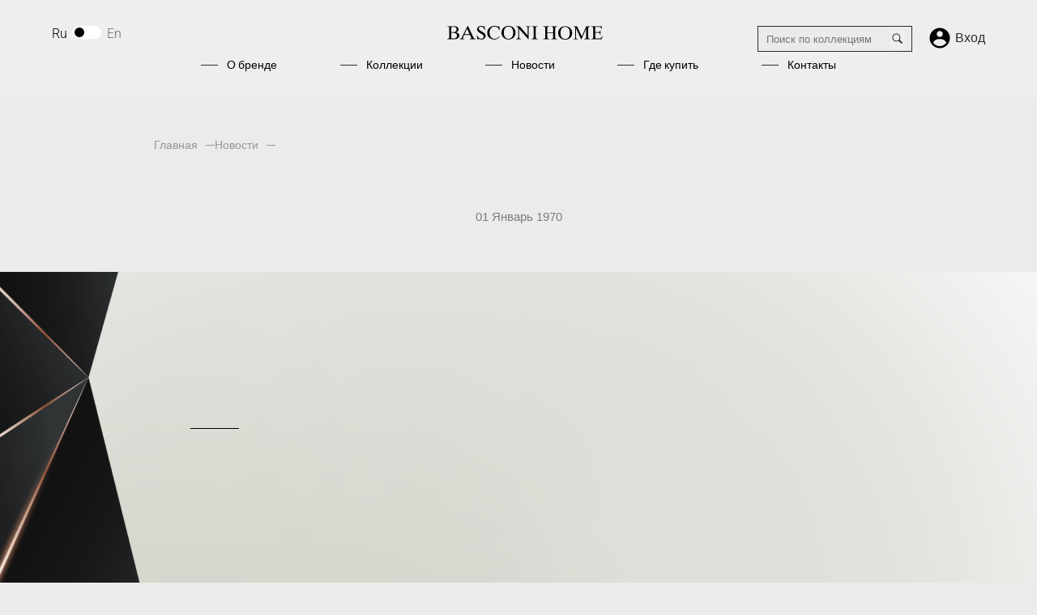

--- FILE ---
content_type: text/html; charset=UTF-8
request_url: https://basconihome.ru/news/aktsiya-osenniy-tsenopad/
body_size: 10616
content:
<!DOCTYPE html>
<html lang="ru">
<head>
    <meta charset="utf-8">
    <meta content="width=device-width, initial-scale=1.0" name="viewport">
    <meta content="IE=edge" http-equiv="X-UA-Compatible">
                                
    <title>Новости - BASCONI HOME</title>
    <meta http-equiv="Content-Type" content="text/html; charset=UTF-8" />
<meta name="robots" content="index, follow" />
<script data-skip-moving="true">(function(w, d, n) {var cl = "bx-core";var ht = d.documentElement;var htc = ht ? ht.className : undefined;if (htc === undefined || htc.indexOf(cl) !== -1){return;}var ua = n.userAgent;if (/(iPad;)|(iPhone;)/i.test(ua)){cl += " bx-ios";}else if (/Windows/i.test(ua)){cl += ' bx-win';}else if (/Macintosh/i.test(ua)){cl += " bx-mac";}else if (/Linux/i.test(ua) && !/Android/i.test(ua)){cl += " bx-linux";}else if (/Android/i.test(ua)){cl += " bx-android";}cl += (/(ipad|iphone|android|mobile|touch)/i.test(ua) ? " bx-touch" : " bx-no-touch");cl += w.devicePixelRatio && w.devicePixelRatio >= 2? " bx-retina": " bx-no-retina";if (/AppleWebKit/.test(ua)){cl += " bx-chrome";}else if (/Opera/.test(ua)){cl += " bx-opera";}else if (/Firefox/.test(ua)){cl += " bx-firefox";}ht.className = htc ? htc + " " + cl : cl;})(window, document, navigator);</script>


<link href="/bitrix/cache/css/s1/public_2025/page_33c42f0b25a25ed28064474512e4b08a/page_33c42f0b25a25ed28064474512e4b08a_v1.css?1768645240202" type="text/css" rel="stylesheet"/>
<link href="/bitrix/cache/css/s1/public_2025/template_07ee0ec365b061735161d9e9c4542399/template_07ee0ec365b061735161d9e9c4542399_v1.css?1768643962263114" type="text/css" rel="stylesheet" data-template-style="true"/>







</head>
<body>

<!--Start header-->
<header class="headerMain">
    <div class="header flex">
        <div class="headerTop flex">
            <a href="#" class="header__mobilBtn">
                <img src="/local/_/images/icon2.svg" alt="" loading="lazy">
            </a>

            <a href="#" class="header__mobilBtnClosed"></a>

            <div class="headerLang">
                <label class="toggle">
                                            <input type="checkbox" id="language-toggle" class="headerLang" data-google-lang="en">
                    
                    <span class="slider"></span>

                    <span class="label left headerLang" data-google-lang="ru">Ru</span>
                    <span class="label right headerLang" data-google-lang="en">En</span>
                </label>
            </div>

            <a href="/" class="headerLogo">
                <svg width="192" height="18" viewBox="0 0 192 18" fill="none" xmlns="http://www.w3.org/2000/svg">
                    <path fill-rule="evenodd" clip-rule="evenodd"
                          d="M5.11588 14.6399C5.11588 15.4148 5.63978 15.5547 6.5436 15.5547H7.73688C10.1878 15.5547 12.0723 14.6221 12.0723 11.9682C12.0723 9.48426 9.75849 8.5585 7.47493 8.5585H5.11588V14.6399ZM5.11588 7.69442H7.14298C9.47459 7.69442 11.5209 7.02238 11.5209 4.4028C11.5209 1.33326 8.94795 1.23726 6.5436 1.23726C5.63978 1.23726 5.11588 1.37441 5.11588 2.14658V7.69858V7.69442ZM2.54701 3.14093C2.54701 1.21258 1.86125 0.839512 0 0.839512V0.377304H8.40476C10.9504 0.377304 14.0912 1.32916 14.0912 4.3328C14.0912 6.28317 12.5441 7.48734 10.7089 7.88238L10.7597 7.93035C13.0639 8.39805 14.9745 9.46231 14.9745 12.0189C14.9745 15.2283 11.7116 16.4078 8.80255 16.4078H0V15.9483C1.85576 15.9483 2.54701 15.5794 2.54701 13.6496V3.14093Z"
                          fill="black"/>
                    <path fill-rule="evenodd" clip-rule="evenodd"
                          d="M21.3461 10.1624H27.5894L24.45 3.49124L21.3461 10.1624ZM25.0205 0.150188H25.6157L32.2539 14.0027C32.4476 14.4153 32.6884 14.8042 32.9713 15.1616C33.3964 15.6773 33.9492 15.9544 34.8023 15.9544V16.4138H27.7827V15.9544H28.0173C29.3751 15.9311 29.6823 15.3948 29.6823 14.9531C29.6823 14.1618 28.3739 12.0016 28.0365 11.1403H20.8702C20.6055 11.9097 19.3958 14.3277 19.3958 14.9805C19.3958 15.4675 19.6098 15.9324 21.1103 15.9558H21.3022V16.4152H15.8545V15.9558C16.3248 15.9414 16.7833 15.8063 17.1863 15.5635C17.7075 15.2371 18.1614 14.1234 18.4207 13.5624L25.0205 0.150188Z"
                          fill="black"/>
                    <path fill-rule="evenodd" clip-rule="evenodd"
                          d="M36.373 11.6704H36.8517C37.8035 13.714 39.3012 15.9222 41.8935 15.9222C43.589 15.9222 45.048 14.8963 45.048 13.2984C45.048 11.6183 44.3056 10.975 41.482 9.41559C38.6909 7.8808 36.8832 6.55592 36.8832 4.34918C36.8832 1.65408 39.0544 0 41.6712 0C43.5541 0 44.2192 0.746129 45.2375 0.746129C45.6374 0.746129 45.7122 0.539013 45.6374 0.1687H46.1204L46.6691 4.95122H46.1462C45.531 2.88297 44.0521 0.864078 41.6493 0.864078C40.1695 0.864078 38.9803 1.93387 38.9803 3.37395C38.9803 4.88264 40.6262 5.85786 43.2324 7.32124C45.8095 8.7655 47.4713 10.0424 47.4713 12.2492C47.4713 14.8071 45.2591 16.7752 42.3968 16.7752C40.681 16.7752 38.8761 16.1032 38.4194 16.1032C38.2646 16.0949 38.1123 16.1452 37.9928 16.244C37.8734 16.3428 37.7955 16.4831 37.7747 16.6367H37.3262L36.373 11.6704Z"
                          fill="black"/>
                    <path fill-rule="evenodd" clip-rule="evenodd"
                          d="M64.8108 5.34925H64.2147C63.5704 2.67204 61.4264 0.865742 58.5725 0.865742C54.2629 0.865742 52.2827 4.51128 52.2827 8.18423C52.2827 12.9846 54.8158 15.9238 58.5916 15.9238C61.3816 15.9238 63.2113 14.5769 64.7118 12.7693L65.1134 13.1396C62.8131 16.2818 60.0473 16.7893 58.3788 16.7893C53.6444 16.7893 49.3789 14.0462 49.3789 8.56007C49.3789 3.56357 53.2853 0.00304413 58.3356 0.00304413C61.5902 0.00304413 63.6161 1.9369 63.8074 0.171736H64.2862L64.8108 5.34925Z"
                          fill="black"/>
                    <path fill-rule="evenodd" clip-rule="evenodd"
                          d="M81.4372 8.1844C81.4372 4.3441 79.723 0.865904 75.6562 0.865904C71.5902 0.865904 69.8685 4.351 69.8685 8.1844C69.8685 12.0425 71.2261 15.9239 75.6562 15.9239C80.0863 15.9239 81.4372 12.0425 81.4372 8.1844ZM84.3435 8.53688C84.3435 13.4141 80.5793 16.7839 75.6562 16.7839C70.7339 16.7839 66.9639 13.4141 66.9639 8.53688C66.9639 3.44852 70.6325 0.00182724 75.6562 0.00182724C80.6807 0.00182724 84.3493 3.44852 84.3493 8.53688H84.3435Z"
                          fill="black"/>
                    <path fill-rule="evenodd" clip-rule="evenodd"
                          d="M85.1011 0.377304H89.3175L99.3408 11.8049V4.10236C99.3408 1.7557 99.2884 0.961583 96.9799 0.846378V0.384171H102.765V0.846378C100.456 0.961583 100.41 1.7557 100.41 4.10236V16.4133H100.008L88.7165 3.5689V12.6978C88.7165 15.0445 88.7647 15.8332 91.0758 15.9539V16.4133H85.2881V15.9539C87.5975 15.8332 87.6524 15.0445 87.6524 12.6978V2.79809C87.5069 2.12465 86.4836 0.916326 85.1011 0.846378V0.377304Z"
                          fill="black"/>
                    <path fill-rule="evenodd" clip-rule="evenodd"
                          d="M106.649 3.14192C106.649 1.21359 105.956 0.840522 104.099 0.840522V0.378315H111.765V0.840522C109.907 0.840522 109.217 1.21359 109.217 3.14192V13.6493C109.217 15.579 109.903 15.948 111.765 15.948V16.4074H104.099V15.948C105.957 15.948 106.651 15.579 106.651 13.6493L106.649 3.14192Z"
                          fill="black"/>
                    <path
                            d="M145.6 0.377304C140.6 0.377304 136.949 3.80616 136.949 8.86983C136.949 13.7251 140.693 17.0785 145.6 17.0785C150.507 17.0785 154.241 13.7251 154.241 8.86983C154.245 3.80749 150.595 0.377304 145.6 0.377304ZM145.6 16.2226C141.191 16.2226 139.839 12.3604 139.839 8.52009C139.839 4.7059 141.546 1.23726 145.6 1.23726C149.654 1.23726 151.36 4.7059 151.36 8.52009C151.354 12.3604 150.007 16.2226 145.6 16.2226Z"
                            fill="black"/>
                    <path
                            d="M128.193 0.926019C130.05 0.926019 130.744 1.29908 130.744 3.2288V7.89203H123.612V3.2288C123.612 1.29908 124.298 0.926019 126.16 0.926019V0.465183H118.492V0.926019C120.351 0.926019 121.044 1.29908 121.044 3.2288V13.7348C121.044 15.6659 120.351 16.0335 118.492 16.0335V16.4943H126.16V16.0348C124.302 16.0348 123.612 15.6673 123.612 13.7361V8.76575H130.744V13.7334C130.744 15.6646 130.05 16.0321 128.193 16.0321V16.4929H135.86V16.0348C134.003 16.0348 133.311 15.6673 133.311 13.7361V3.23021C133.311 1.30046 133.997 0.927391 135.86 0.927391V0.466563H128.193V0.926019Z"
                            fill="black"/>
                    <path
                            d="M190.653 16.3749L192 12.4606H191.53C191.017 13.4435 190.517 14.1791 190.03 14.6674C189.702 15.0066 189.297 15.2615 188.849 15.4108C188.44 15.5369 187.784 15.6 186.878 15.6H184.166C183.724 15.6 183.427 15.5547 183.269 15.4629C183.12 15.3825 183.003 15.2531 182.938 15.0967C182.875 14.9431 182.843 14.5123 182.843 13.8046V8.52973H186.36C187.03 8.52973 187.525 8.60837 187.847 8.76566C188.144 8.89991 188.388 9.12778 188.543 9.41442C188.653 9.63472 188.764 10.1344 188.874 10.9135H189.31V5.34368H188.874C188.825 6.25805 188.597 6.89535 188.188 7.25556C187.881 7.5299 187.272 7.66706 186.359 7.66706H182.842V1.34153H187.231C188.026 1.34153 188.582 1.40052 188.896 1.51846C189.26 1.66052 189.571 1.91212 189.786 2.23852C189.987 2.55398 190.17 3.13228 190.335 3.97349H190.796L190.618 0.469242H178.287V0.492561H177.655V0.953397C179.512 0.953397 180.206 1.32644 180.206 3.25623V13.7622C180.206 15.4245 179.687 15.9251 178.36 16.0334H178.287V16.0416C178.092 16.0554 177.876 16.0608 177.655 16.0608V16.5217H190.586L190.609 16.4709H190.618L190.65 16.3777L190.653 16.3749Z"
                            fill="black"/>
                    <path
                            d="M176.319 0.47168H171.792L166.082 12.991L160.276 0.47168H155.75V0.907817C156.403 0.907817 156.876 0.984631 157.172 1.13824C157.431 1.25805 157.644 1.4588 157.778 1.71018C157.937 2.02563 158.015 2.53309 158.015 3.24492V13.7029C158.015 14.599 157.929 15.1732 157.756 15.4256C157.473 15.8342 156.993 16.0386 156.316 16.0386H155.75V16.4761H161.319V16.0345H160.743C160.114 16.0345 159.654 15.8694 159.362 15.5394C159.149 15.2952 159.043 14.6817 159.044 13.6987V3.00076L165.227 16.4665H165.616L171.479 3.67281V13.7578C171.479 15.42 170.962 15.9206 169.634 16.029H169.521V16.0386C169.337 16.051 169.141 16.0564 168.927 16.0564V16.5173H176.595V16.0564C176.496 16.0564 176.412 16.0564 176.321 16.0482V16.0345H175.892C174.687 15.9357 174.157 15.4968 174.071 14.1719C174.064 14.021 174.056 13.8729 174.056 13.6987V3.24351C174.056 3.16121 174.056 3.09678 174.056 3.01997C174.117 1.31105 174.818 0.954462 176.593 0.954462V0.49361H176.319V0.47168Z"
                            fill="black"/>
                </svg>
            </a>

            <div>
                <form action="/catalog/search/" class="catalog-search-form">
                    <div class="input-group">
                        <input type="text" name="search" value="" placeholder="Поиск по коллекциям" class="catalog-search">
                        <button class="catalog-search-send" type="submit" >
                            <svg  width="20" height="20" viewBox="0 0 20 20" fill="none" xmlns="http://www.w3.org/2000/svg">
                                <path fill-rule="evenodd" clip-rule="evenodd" d="M4.82794 4.828C4.36359 5.29235 3.99524 5.84362 3.74393 6.45033C3.49263 7.05704 3.36328 7.7073 3.36328 8.364C3.36328 9.0207 3.49263 9.67096 3.74393 10.2777C3.99524 10.8844 4.36359 11.4356 4.82794 11.9C5.29229 12.3644 5.84356 12.7327 6.45027 12.984C7.05698 13.2353 7.70724 13.3647 8.36394 13.3647C9.02064 13.3647 9.6709 13.2353 10.2776 12.984C10.8843 12.7327 11.4356 12.3644 11.8999 11.9C12.8107 10.957 13.3147 9.69398 13.3033 8.38299C13.2919 7.07201 12.7661 5.81795 11.839 4.89091C10.912 3.96387 9.65793 3.43802 8.34695 3.42663C7.03596 3.41524 5.77295 3.91921 4.82994 4.83M11.1939 11.194C10.824 11.5722 10.3827 11.8733 9.89566 12.0798C9.40857 12.2863 8.88536 12.3942 8.35631 12.3971C7.82727 12.4 7.3029 12.2979 6.81357 12.0968C6.32424 11.8957 5.87967 11.5995 5.50561 11.2253C5.13154 10.8512 4.83541 10.4066 4.63436 9.91721C4.43332 9.42785 4.33134 8.90346 4.33435 8.37441C4.33736 7.84537 4.44528 7.32218 4.65188 6.83513C4.85848 6.34808 5.15965 5.90686 5.53794 5.537C6.29096 4.80078 7.30393 4.39123 8.35702 4.39721C9.41012 4.4032 10.4184 4.82424 11.163 5.56897C11.9076 6.3137 12.3284 7.32203 12.3342 8.37512C12.34 9.42822 11.9303 10.4411 11.1939 11.194Z" fill="#2B2C34"/>
                                <path d="M11.192 12.627C11.0045 12.4394 10.8992 12.1849 10.8993 11.9196C10.8994 11.6544 11.0049 11.4 11.1925 11.2125C11.3801 11.025 11.6346 10.9197 11.8998 10.9198C12.1651 10.9199 12.4195 11.0254 12.607 11.213L15.435 14.042C15.5305 14.1342 15.6067 14.2446 15.6591 14.3666C15.7115 14.4886 15.7391 14.6198 15.7402 14.7526C15.7414 14.8854 15.7161 15.0171 15.6658 15.14C15.6155 15.2629 15.5413 15.3745 15.4474 15.4684C15.3535 15.5623 15.2418 15.6365 15.1189 15.6868C14.9961 15.7371 14.8644 15.7624 14.7316 15.7613C14.5988 15.7601 14.4676 15.7325 14.3456 15.6801C14.2236 15.6277 14.1132 15.5515 14.021 15.456L11.192 12.627Z" fill="#2B2C34"/>
                            </svg>
                        </button>
                    </div>
                </form>
                <a href="/personal/" class="enterBtn text_16 flex">
                    <svg width="30" height="30" viewBox="0 0 30 30" fill="none" xmlns="http://www.w3.org/2000/svg">
                        <path fill-rule="evenodd" clip-rule="evenodd" d="M15 2.50002C16.6415 2.50001 18.267 2.82333 19.7835 3.45151C21.3001 4.07969 22.6781 5.00043 23.8388 6.16116C24.9996 7.32189 25.9203 8.69988 26.5485 10.2165C27.1767 11.733 27.5 13.3585 27.5 15C27.5 21.9036 21.9036 27.5 15 27.5C8.09647 27.5 2.5 21.9036 2.5 15C2.5 8.09648 8.09647 2.50002 15 2.50002ZM16.25 16.25H13.75C10.6554 16.25 7.99855 18.1243 6.85264 20.7997C8.66576 23.3422 11.6393 25 15 25C18.3607 25 21.3342 23.3422 23.1474 20.7996C22.0015 18.1243 19.3447 16.25 16.25 16.25ZM15 6.25002C12.9289 6.25002 11.25 7.92897 11.25 10C11.25 12.0711 12.9289 13.75 15 13.75C17.071 13.75 18.75 12.0711 18.75 10C18.75 7.92897 17.0711 6.25002 15 6.25002Z" fill="black"/>
                    </svg>
                    <span>Вход</span>
                </a>
            </div>

        </div>

        <ul class="headerMenu flex">
            <li>
                <a href="/about/" class="text_14">О бренде</a>
            </li>

            <li>
                <a href="/catalog/" class="text_14">Коллекции</a>
            </li>

            <li>
                <a href="/news/" class="text_14">Новости</a>
            </li>

            <li>
                <a href="/buy/" class="text_14">Где купить</a>
            </li>

            <li>
                <a href="/contacts/" class="text_14">Контакты</a>
            </li>
            <li class="catalog-search-li">
                <form action="/catalog/search/">
                    <div class="input-group">
                        <input type="text" name="search" value="" placeholder="Поиск по коллекциям" class="catalog-search">
                        <button class="catalog-search-send" type="submit" >
                            <svg  width="20" height="20" viewBox="0 0 20 20" fill="none" xmlns="http://www.w3.org/2000/svg">
                                <path fill-rule="evenodd" clip-rule="evenodd" d="M4.82794 4.828C4.36359 5.29235 3.99524 5.84362 3.74393 6.45033C3.49263 7.05704 3.36328 7.7073 3.36328 8.364C3.36328 9.0207 3.49263 9.67096 3.74393 10.2777C3.99524 10.8844 4.36359 11.4356 4.82794 11.9C5.29229 12.3644 5.84356 12.7327 6.45027 12.984C7.05698 13.2353 7.70724 13.3647 8.36394 13.3647C9.02064 13.3647 9.6709 13.2353 10.2776 12.984C10.8843 12.7327 11.4356 12.3644 11.8999 11.9C12.8107 10.957 13.3147 9.69398 13.3033 8.38299C13.2919 7.07201 12.7661 5.81795 11.839 4.89091C10.912 3.96387 9.65793 3.43802 8.34695 3.42663C7.03596 3.41524 5.77295 3.91921 4.82994 4.83M11.1939 11.194C10.824 11.5722 10.3827 11.8733 9.89566 12.0798C9.40857 12.2863 8.88536 12.3942 8.35631 12.3971C7.82727 12.4 7.3029 12.2979 6.81357 12.0968C6.32424 11.8957 5.87967 11.5995 5.50561 11.2253C5.13154 10.8512 4.83541 10.4066 4.63436 9.91721C4.43332 9.42785 4.33134 8.90346 4.33435 8.37441C4.33736 7.84537 4.44528 7.32218 4.65188 6.83513C4.85848 6.34808 5.15965 5.90686 5.53794 5.537C6.29096 4.80078 7.30393 4.39123 8.35702 4.39721C9.41012 4.4032 10.4184 4.82424 11.163 5.56897C11.9076 6.3137 12.3284 7.32203 12.3342 8.37512C12.34 9.42822 11.9303 10.4411 11.1939 11.194Z" fill="#2B2C34"/>
                                <path d="M11.192 12.627C11.0045 12.4394 10.8992 12.1849 10.8993 11.9196C10.8994 11.6544 11.0049 11.4 11.1925 11.2125C11.3801 11.025 11.6346 10.9197 11.8998 10.9198C12.1651 10.9199 12.4195 11.0254 12.607 11.213L15.435 14.042C15.5305 14.1342 15.6067 14.2446 15.6591 14.3666C15.7115 14.4886 15.7391 14.6198 15.7402 14.7526C15.7414 14.8854 15.7161 15.0171 15.6658 15.14C15.6155 15.2629 15.5413 15.3745 15.4474 15.4684C15.3535 15.5623 15.2418 15.6365 15.1189 15.6868C14.9961 15.7371 14.8644 15.7624 14.7316 15.7613C14.5988 15.7601 14.4676 15.7325 14.3456 15.6801C14.2236 15.6277 14.1132 15.5515 14.021 15.456L11.192 12.627Z" fill="#2B2C34"/>
                            </svg>
                        </button>
                    </div>
                </form>
            </li>
        </ul>
    </div>
</header>
<!--End header-->

    <div class="buyIn">
        <ul class="bread flex breadCollection">
            <li><a href="/">Главная</a></li><li><a href="/news/">Новости</a></li><li><span></span></li>        </ul>
    </div>
        <link href="https://cdn.jsdelivr.net/npm/slick-carousel@1.8.1/slick/slick.css" rel="stylesheet">
    
    

<!--Start buyContent-->
    
    <h1 class="newsDesc"></h1>
    <div class="newsDate" style="margin-top: 10px;">01 Январь 1970</div>









    <div class="newsInText">
        <div class="ceramicVipInBlock ceramicVipInBlock2">
            <p class="ceramicVipInBlock__paragraf"></p>
        </div>
    </div>

<!--End breandContent-->























    <!--Start footer-->
    <footer class="flex widthMain footer">
        <div class="footerLeft flex">
            <a href="/" class="footerLogo">
                <img src="/local/_/images/footerLogo.svg" alt="logo" loading="lazy">
            </a>

            <div class="flex footerMenu">
                <ul class="footerMenuList flex">
                        <li class="">
        <a href="/about/">О бренде</a>
    </li>
    <li class="">
        <a href="/buy/">Где купить</a>
    </li>
    <li class="">
        <a href="/catalog/">Коллекции</a>
    </li>
    <li class="">
        <a href="/contacts/">Контакты</a>
    </li>
    <li class="active">
        <a href="/news/">Новости</a>
    </li>
    <li class="">
        <a href="/partner/">Партнерам</a>
    </li>
                </ul>
            </div>
        </div>

        <div class="footerRight flex">
            <div class="footerRightInfo">
                <div class="footerRightInfo__title text_14S">Почта</div>
                <a href="mailto:info@basconihome.ru" class="text_16">info@basconihome.ru</a>

                <div class="footerRightPhone flex">
                    <div class="footerRightInfo__title text_14S">Телефон</div>

                    <div class="footerRightPhoneBlock flex">
                        <ul class="footerRightPhoneBlockList">
                            <li>
                                <a href="tel:88007758638">8 (800) 775 86 38</a>
                            </li>

                            <li>
                                <a href="tel:84957758639">8 (495) 775 86 39</a>
                            </li>
                        </ul>

                        <div class="footerRightPhoneBlock__time">с 9.00 до 18.00</div>
                    </div>
                </div>
            </div>

            <div class="footerLeftPhone">
                <div class="footerRightInfo__title text_14S">Мы в социальных сетях</div>

                <ul class="footerLeftPhoneList flex">
                    <li>
                        <a href="https://t.me/basconi_home" target="_blank">
                            <svg width="21" height="22" viewBox="0 0 21 22" fill="none" xmlns="http://www.w3.org/2000/svg">
                                <path
                                        d="M10.5 0.736816C4.704 0.736816 0 5.44082 0 11.2368C0 17.0328 4.704 21.7368 10.5 21.7368C16.296 21.7368 21 17.0328 21 11.2368C21 5.44082 16.296 0.736816 10.5 0.736816ZM15.372 7.87682C15.2145 9.53582 14.532 13.5678 14.1855 15.4263C14.0385 16.2138 13.7445 16.4763 13.4715 16.5078C12.8625 16.5603 12.4005 16.1088 11.8125 15.7203C10.8885 15.1113 10.3635 14.7333 9.471 14.1453C8.4315 13.4628 9.1035 13.0848 9.702 12.4758C9.8595 12.3183 12.5475 9.87182 12.6 9.65132C12.6073 9.61792 12.6063 9.58325 12.5972 9.55031C12.588 9.51737 12.571 9.48717 12.5475 9.46232C12.4845 9.40982 12.4005 9.43082 12.327 9.44132C12.2325 9.46232 10.7625 10.4388 7.896 12.3708C7.476 12.6543 7.098 12.8013 6.762 12.7908C6.384 12.7803 5.67 12.5808 5.1345 12.4023C4.473 12.1923 3.9585 12.0768 4.0005 11.7093C4.0215 11.5203 4.284 11.3313 4.7775 11.1318C7.8435 9.79832 9.8805 8.91632 10.899 8.49632C13.818 7.27832 14.4165 7.06832 14.8155 7.06832C14.8995 7.06832 15.099 7.08932 15.225 7.19432C15.33 7.27832 15.3615 7.39382 15.372 7.47782C15.3615 7.54082 15.3825 7.72982 15.372 7.87682Z"
                                        fill="#505D69"/>
                            </svg>
                        </a>
                    </li>
                                        <li>
                        <a href="https://vk.com/basconi_home"  target="_blank">
                            <svg width="21" height="22" viewBox="0 0 21 22" fill="none" xmlns="http://www.w3.org/2000/svg">
                                <path fill-rule="evenodd" clip-rule="evenodd"
                                      d="M21 11.2368C21 5.43783 16.299 0.736816 10.5 0.736816C4.70102 0.736816 6.55676e-06 5.43784 1.46449e-05 11.2368C2.27331e-05 17.0358 4.70103 21.7368 10.5 21.7368C16.299 21.7368 21 17.0358 21 11.2368ZM15.4213 15.7203H16.9533C17.3901 15.7203 17.6095 15.5019 17.4783 15.0756C17.1484 14.4117 16.7125 13.806 16.1878 13.2822C15.8266 12.8559 15.2901 12.4076 15.1378 12.1776C14.9068 11.8826 14.973 11.7513 15.1378 11.4993C15.9475 10.3985 16.6367 9.21393 17.1937 7.96607C17.2914 7.63847 17.1937 7.40852 16.7349 7.40852H15.2029C15.0594 7.39894 14.9167 7.4364 14.7964 7.51521C14.6761 7.59403 14.5847 7.70992 14.5362 7.84532C14.0642 8.97414 13.4304 10.0282 12.6546 10.9743C12.2934 11.3355 12.1411 11.4447 11.9437 11.4447C11.845 11.4447 11.7033 11.3355 11.7033 11.0069V7.96607C11.7033 7.57232 11.5941 7.40852 11.2654 7.40852H8.85882C8.76061 7.40444 8.66468 7.43878 8.59137 7.50425C8.51806 7.56972 8.47313 7.66118 8.46611 7.75922C8.46611 8.13092 9.01212 8.21806 9.07722 9.24601V11.4993C9.07722 11.9918 8.99112 12.0789 8.79372 12.0789C8.27921 12.0789 7.01081 10.1763 6.26741 7.98812C6.11411 7.58387 5.97235 7.40852 5.5786 7.40852H4.04665C3.6088 7.40852 3.52165 7.61642 3.52165 7.84637C3.92068 9.70323 4.74842 11.4411 5.93876 12.921C6.4403 13.7239 7.12513 14.3963 7.93702 14.8831C8.74891 15.3699 9.6647 15.6572 10.6092 15.7214C11.5825 15.7214 11.7033 15.503 11.7033 15.1302V13.7526C11.7033 13.3148 11.7904 13.2276 12.1075 13.2276C12.3375 13.2276 12.7207 13.3368 13.6279 14.2115C14.6674 15.251 14.8417 15.7203 15.4213 15.7203Z"
                                      fill="#505D69"/>
                            </svg>
                        </a>
                    </li>
                                                                <li>
                            <a href="https://youtube.com/@basconihome"  target="_blank">
                                <svg width="23" height="17" viewBox="0 0 23 17" fill="none" xmlns="http://www.w3.org/2000/svg">
                                    <path
                                            d="M9.2 12.1654L15.1685 8.73682L9.2 5.30825V12.1654ZM22.494 3.21682C22.6435 3.75396 22.747 4.47396 22.816 5.38824C22.8965 6.30253 22.931 7.0911 22.931 7.77682L23 8.73682C23 11.2397 22.816 13.0797 22.494 14.2568C22.2065 15.2854 21.5395 15.9482 20.5045 16.234C19.964 16.3825 18.975 16.4854 17.457 16.554C15.962 16.634 14.5935 16.6682 13.3285 16.6682L11.5 16.7368C6.6815 16.7368 3.68 16.554 2.4955 16.234C1.4605 15.9482 0.7935 15.2854 0.506 14.2568C0.3565 13.7197 0.253 12.9997 0.184 12.0854C0.1035 11.1711 0.0689999 10.3825 0.0689999 9.69682L0 8.73682C0 6.23396 0.184 4.39396 0.506 3.21682C0.7935 2.18825 1.4605 1.52539 2.4955 1.23967C3.036 1.0911 4.025 0.988245 5.543 0.919673C7.038 0.839673 8.4065 0.805388 9.6715 0.805388L11.5 0.736816C16.3185 0.736816 19.32 0.919674 20.5045 1.23967C21.5395 1.52539 22.2065 2.18825 22.494 3.21682Z"
                                            fill="#505D69"/>
                                </svg>
                            </a>
                        </li>
                                    </ul>

                <div class="footerLeftPhone_copyright">Все права защищены © 2026</div>
            </div>
        </div>
    </footer>
    <!--End footer-->
    


<!-- Yandex.Metrika counter -->

<noscript><div><img src="https://mc.yandex.ru/watch/86011681" style="position:absolute; left:-9999px;" alt="" /></div></noscript>
<!-- /Yandex.Metrika counter -->
<script src="https://api-maps.yandex.ru/2.1/?apikey=6cfd8127-0c2b-4bc1-b04a-933be83455a4&lang=ru_RU"></script><script>if(!window.BX)window.BX={};if(!window.BX.message)window.BX.message=function(mess){if(typeof mess==='object'){for(let i in mess) {BX.message[i]=mess[i];} return true;}};</script>
<script>(window.BX||top.BX).message({"JS_CORE_LOADING":"Загрузка...","JS_CORE_NO_DATA":"- Нет данных -","JS_CORE_WINDOW_CLOSE":"Закрыть","JS_CORE_WINDOW_EXPAND":"Развернуть","JS_CORE_WINDOW_NARROW":"Свернуть в окно","JS_CORE_WINDOW_SAVE":"Сохранить","JS_CORE_WINDOW_CANCEL":"Отменить","JS_CORE_WINDOW_CONTINUE":"Продолжить","JS_CORE_H":"ч","JS_CORE_M":"м","JS_CORE_S":"с","JSADM_AI_HIDE_EXTRA":"Скрыть лишние","JSADM_AI_ALL_NOTIF":"Показать все","JSADM_AUTH_REQ":"Требуется авторизация!","JS_CORE_WINDOW_AUTH":"Войти","JS_CORE_IMAGE_FULL":"Полный размер"});</script><script src="/bitrix/js/main/core/core.min.js?1768549628242882"></script><script>BX.Runtime.registerExtension({"name":"main.core","namespace":"BX","loaded":true});</script>
<script>BX.setJSList(["\/bitrix\/js\/main\/core\/core_ajax.js","\/bitrix\/js\/main\/core\/core_promise.js","\/bitrix\/js\/main\/polyfill\/promise\/js\/promise.js","\/bitrix\/js\/main\/loadext\/loadext.js","\/bitrix\/js\/main\/loadext\/extension.js","\/bitrix\/js\/main\/polyfill\/promise\/js\/promise.js","\/bitrix\/js\/main\/polyfill\/find\/js\/find.js","\/bitrix\/js\/main\/polyfill\/includes\/js\/includes.js","\/bitrix\/js\/main\/polyfill\/matches\/js\/matches.js","\/bitrix\/js\/ui\/polyfill\/closest\/js\/closest.js","\/bitrix\/js\/main\/polyfill\/fill\/main.polyfill.fill.js","\/bitrix\/js\/main\/polyfill\/find\/js\/find.js","\/bitrix\/js\/main\/polyfill\/matches\/js\/matches.js","\/bitrix\/js\/main\/polyfill\/core\/dist\/polyfill.bundle.js","\/bitrix\/js\/main\/core\/core.js","\/bitrix\/js\/main\/polyfill\/intersectionobserver\/js\/intersectionobserver.js","\/bitrix\/js\/main\/lazyload\/dist\/lazyload.bundle.js","\/bitrix\/js\/main\/polyfill\/core\/dist\/polyfill.bundle.js","\/bitrix\/js\/main\/parambag\/dist\/parambag.bundle.js"]);
</script>
<script>BX.Runtime.registerExtension({"name":"jquery3","namespace":"window","loaded":true});</script>
<script>(window.BX||top.BX).message({"LANGUAGE_ID":"ru","FORMAT_DATE":"DD.MM.YYYY","FORMAT_DATETIME":"DD.MM.YYYY HH:MI:SS","COOKIE_PREFIX":"BITRIX_SM","SERVER_TZ_OFFSET":"10800","UTF_MODE":"Y","SITE_ID":"s1","SITE_DIR":"\/","USER_ID":"","SERVER_TIME":1768844128,"USER_TZ_OFFSET":0,"USER_TZ_AUTO":"Y","bitrix_sessid":"1d373ff64e720afcfa8205157c374518"});</script><script src="/bitrix/js/main/jquery/jquery-3.6.0.min.js?168667260689501"></script>
<script>BX.setJSList(["\/_\/sys\/js\/google-translate.js","\/_\/sys\/js\/jquery.cookie.js","\/local\/_\/js\/migrate.js","\/_\/js\/swipe.js","\/local\/_\/js\/tel.js","\/local\/_\/js\/script.js"]);</script>
<script>BX.setCSSList(["\/local\/components\/dev\/news.detail\/templates\/news\/style.css","\/local\/_\/css\/style.css","\/local\/_\/css\/swipe.css","\/local\/_\/css\/tel.css","\/_\/css\/style_new.css","\/local\/templates\/public_2025\/template_styles.css"]);</script>
<script>
					(function () {
						"use strict";

						var counter = function ()
						{
							var cookie = (function (name) {
								var parts = ("; " + document.cookie).split("; " + name + "=");
								if (parts.length == 2) {
									try {return JSON.parse(decodeURIComponent(parts.pop().split(";").shift()));}
									catch (e) {}
								}
							})("BITRIX_CONVERSION_CONTEXT_s1");

							if (cookie && cookie.EXPIRE >= BX.message("SERVER_TIME"))
								return;

							var request = new XMLHttpRequest();
							request.open("POST", "/bitrix/tools/conversion/ajax_counter.php", true);
							request.setRequestHeader("Content-type", "application/x-www-form-urlencoded");
							request.send(
								"SITE_ID="+encodeURIComponent("s1")+
								"&sessid="+encodeURIComponent(BX.bitrix_sessid())+
								"&HTTP_REFERER="+encodeURIComponent(document.referrer)
							);
						};

						if (window.frameRequestStart === true)
							BX.addCustomEvent("onFrameDataReceived", counter);
						else
							BX.ready(counter);
					})();
				</script>



<script  src="/bitrix/cache/js/s1/public_2025/template_424f126db3d52907fbb8b9128eae690f/template_424f126db3d52907fbb8b9128eae690f_v1.js?1768643962189388"></script>

<script src="/_/js/slickSlider.js"></script><script src="https://cdn.jsdelivr.net/npm/slick-carousel@1.8.1/slick/slick.min.js"></script><script src="//translate.google.com/translate_a/element.js?cb=TranslateInit"></script><script type="text/javascript" >
    (function(m,e,t,r,i,k,a){m[i]=m[i]||function(){(m[i].a=m[i].a||[]).push(arguments)};
        m[i].l=1*new Date();
        for (var j = 0; j < document.scripts.length; j++) {if (document.scripts[j].src === r) { return; }}
        k=e.createElement(t),a=e.getElementsByTagName(t)[0],k.async=1,k.src=r,a.parentNode.insertBefore(k,a)})
    (window, document, "script", "https://mc.yandex.ru/metrika/tag.js", "ym");

    ym(86011681, "init", {
        clickmap:true,
        trackLinks:true,
        accurateTrackBounce:true,
        webvisor:true,
        ecommerce:"dataLayer"
    });
</script></body>
</html>

--- FILE ---
content_type: text/css
request_url: https://basconihome.ru/bitrix/cache/css/s1/public_2025/page_33c42f0b25a25ed28064474512e4b08a/page_33c42f0b25a25ed28064474512e4b08a_v1.css?1768645240202
body_size: 2
content:


/* Start:/local/components/dev/news.detail/templates/news/style.css?168657160528*/
iframe{
    width: 100%;
}
/* End */
/* /local/components/dev/news.detail/templates/news/style.css?168657160528 */


--- FILE ---
content_type: text/css
request_url: https://basconihome.ru/bitrix/cache/css/s1/public_2025/template_07ee0ec365b061735161d9e9c4542399/template_07ee0ec365b061735161d9e9c4542399_v1.css?1768643962263114
body_size: 37521
content:


/* Start:/local/_/css/style.css?174354044663742*/
@font-face {
  font-family: 'Roboto';
  src: url('/local/_/css/../fonts/Roboto-ExtraLight.eot');
  src: url('/local/_/css/../fonts/Roboto-ExtraLight.eot?#iefix') format('embedded-opentype'),
  url('/local/_/css/../fonts/Roboto-ExtraLight.woff2') format('woff2'),
  url('/local/_/css/../fonts/Roboto-ExtraLight.woff') format('woff'),
  url('/local/_/css/../fonts/Roboto-ExtraLight.ttf') format('truetype'),
  url('/local/_/css/../fonts/Roboto-ExtraLight.svg#Roboto-ExtraLight') format('svg');
  font-weight: 200;
  font-style: normal;
  font-display: swap;
}

@font-face {
  font-family: 'Roboto';
  src: url('/local/_/css/../fonts/Roboto-Light.eot');
  src: url('/local/_/css/../fonts/Roboto-Light.eot?#iefix') format('embedded-opentype'),
  url('/local/_/css/../fonts/Roboto-Light.woff2') format('woff2'),
  url('/local/_/css/../fonts/Roboto-Light.woff') format('woff'),
  url('/local/_/css/../fonts/Roboto-Light.ttf') format('truetype'),
  url('/local/_/css/../fonts/Roboto-Light.svg#Roboto-Light') format('svg');
  font-weight: 300;
  font-style: normal;
  font-display: swap;
}

@font-face {
  font-family: 'Roboto';
  src: url('/local/_/css/../fonts/Roboto-SemiBold.eot');
  src: url('/local/_/css/../fonts/Roboto-SemiBold.eot?#iefix') format('embedded-opentype'),
  url('/local/_/css/../fonts/Roboto-SemiBold.woff2') format('woff2'),
  url('/local/_/css/../fonts/Roboto-SemiBold.woff') format('woff'),
  url('/local/_/css/../fonts/Roboto-SemiBold.ttf') format('truetype'),
  url('/local/_/css/../fonts/Roboto-SemiBold.svg#Roboto-SemiBold') format('svg');
  font-weight: 600;
  font-style: normal;
  font-display: swap;
}

@font-face {
  font-family: 'Roboto';
  src: url('/local/_/css/../fonts/Roboto-Regular.eot');
  src: url('/local/_/css/../fonts/Roboto-Regular.eot?#iefix') format('embedded-opentype'),
  url('/local/_/css/../fonts/Roboto-Regular.woff2') format('woff2'),
  url('/local/_/css/../fonts/Roboto-Regular.woff') format('woff'),
  url('/local/_/css/../fonts/Roboto-Regular.ttf') format('truetype'),
  url('/local/_/css/../fonts/Roboto-Regular.svg#Roboto-Regular') format('svg');
  font-weight: normal;
  font-style: normal;
  font-display: swap;
}

@font-face {
  font-family: 'Times New Roman';
  src: url('/local/_/css/../fonts/TimesNewRomanPSMT.eot');
  src: url('/local/_/css/../fonts/TimesNewRomanPSMT.eot?#iefix') format('embedded-opentype'),
  url('/local/_/css/../fonts/TimesNewRomanPSMT.woff2') format('woff2'),
  url('/local/_/css/../fonts/TimesNewRomanPSMT.woff') format('woff'),
  url('/local/_/css/../fonts/TimesNewRomanPSMT.ttf') format('truetype'),
  url('/local/_/css/../fonts/TimesNewRomanPSMT.svg#TimesNewRomanPSMT') format('svg');
  font-weight: normal;
  font-style: normal;
  font-display: swap;
}

@font-face {
  font-family: 'Roboto';
  src: url('/local/_/css/../fonts/Roboto-Medium.eot');
  src: url('/local/_/css/../fonts/Roboto-Medium.eot?#iefix') format('embedded-opentype'),
  url('/local/_/css/../fonts/Roboto-Medium.woff2') format('woff2'),
  url('/local/_/css/../fonts/Roboto-Medium.woff') format('woff'),
  url('/local/_/css/../fonts/Roboto-Medium.ttf') format('truetype'),
  url('/local/_/css/../fonts/Roboto-Medium.svg#Roboto-Medium') format('svg');
  font-weight: 500;
  font-style: normal;
  font-display: swap;
}


* {
  box-sizing: border-box;
  margin: 0;
  padding: 0;
  outline: none;
}

html, body {
  font-family: 'Roboto', sans-serif;
  font-weight: normal;
  font-size: 16px;
  min-width: 320px;
  background-color: #ebebeb;
  height: 100vh;
  scrollbar-gutter: stable;
}

a {
  outline: none;
  text-decoration: none;
}

img {
  outline: none;
  max-width: 100%;
  border: none;
}

ul {
  list-style: none;
}

a:hover {
  text-decoration: none !important;
}

textarea::-webkit-input-placeholder,
input[type="text"]::-webkit-input-placeholder {
  opacity: 1;
  transition: opacity 0.3s ease;
}

textarea::-moz-placeholder,
input[type="text"]::-moz-placeholder {
  opacity: 1;
  transition: opacity 0.3s ease;
}

textarea:-ms-input-placeholder,
input[type="text"]:-moz-placeholder {
  opacity: 1;
  transition: opacity 0.3s ease;
}

textarea:-moz-placeholder,
input[type="text"]:-ms-input-placeholder {
  opacity: 1;
  transition: opacity 0.3s ease;
}

textarea:focus::-webkit-input-placeholder,
input[type="text"]:focus::-webkit-input-placeholder {
  opacity: 0;
  transition: opacity 0.3s ease;
}

textarea:focus::-moz-placeholder,
input[type="text"]:focus::-moz-placeholder {
  opacity: 0;
  transition: opacity 0.3s ease;
}

textarea:focus:-ms-input-placeholder,
input[type="text"]:focus:-moz-placeholder {
  opacity: 0;
  transition: opacity 0.3s ease;
}

textarea:focus:-moz-placeholder,
input[type="text"]:focus:-ms-input-placeholder {
  opacity: 0;
  transition: opacity 0.3s ease;
}

.flex {
  display: -webkit-box;
  display: -webkit-flex;
  display: -moz-box;
  display: -ms-flexbox;
  display: flex;
  -webkit-box-orient: horizontal;
  -webkit-box-direction: normal;
  justify-content: flex-start;
  align-items: flex-start;
  flex-direction: row;
  flex-wrap: wrap;
  -ms-flex-wrap: wrap;
  -webkit-flex-wrap: wrap;
}

/*
Start Setting
#############*/
.h1 {
  font: normal normal 40px 'Times New Roman', serif;
  color: #000000;
}

.h2 {
  font: normal 600 24px 'Roboto', sans-serif;
  color: #2B2C34;
}

.text_16 {
  font: normal 300 16px 'Roboto', sans-serif;
  line-height: 140%;
  color: #2B2C34;
}

.text_24 {
  font: normal 600 24px 'Roboto', sans-serif;
  line-height: 118%;
  color: #2B2C34;
}

.text_16M {
  font: normal 500 16px 'Roboto', sans-serif;
  line-height: 118%;
  color: #2B2C34;
}

.text_16200 {
  font: normal 200 16px 'Roboto', sans-serif;
  color: #000;
  line-height: 140%;
}

.text_14 {
  font: normal normal 14px 'Roboto', sans-serif;
  color: #000;
}

.text_14S {
  font: normal 600 14px 'Roboto', sans-serif;
  color: #2B2C34;
}

.text_24S {
  font: normal 500 24px 'Roboto', sans-serif;
  color: #2B2C34;
}

.text_24SemiBold {
  font: normal 600 24px 'Roboto', sans-serif;
  line-height: 140%;
  color: #2B2C34;
}

.widthMain {
  max-width: 1290px;
  width: 100%;
  margin: 0 auto;
}

/*
Start header
############*/
.headerMain {
  background: #EEEEEC;
  padding: 32px 0;
  position: fixed;
  top: 0;
  z-index: 999;
  max-width: 100%;
  width: 100%;
}

.header {
  max-width: 1280px;
  width: 100%;
  margin: 0 auto;
  left: 0;
  right: 0;
  z-index: 9;
}

.headerMenu {
  max-width: 865px;
  width: 100%;
  justify-content: space-between;
  margin: 10px auto 0;
}

.headerMenu li {
  position: relative;
  display: flex;
  justify-content: space-between;
  align-items: center;
}

.headerMenu li:before {
  width: 21px;
  height: 1px;
  background: #2B2C34;
  content: '';
  margin-right: 11px;
  display: block;
}

.enterBtn {
  align-items: center;
  justify-content: center;
}

.enterBtn svg {
  margin-right: 4px;
}

.headerTop {
  justify-content: space-between;
  width: 100%;
}

.headerLang .toggle {
  display: flex;
  align-items: center;
  gap: 10px;
  position: relative;
  width: 86px;
}

.headerLang .toggle input {
  display: none;
}

.headerLang .toggle .label {
  font: normal 300 16px 'Roboto', sans-serif;
  color: #6d6d6d;
  transition: color 0.3s;
}

.headerLang .toggle .right {
  position: absolute;
  right: 0;    top: 0px;
  margin-left: 46px;
}

.headerLang .toggle .left {
  color: black;
  position: absolute;
  left: 0;
  top: 0px;
}

.headerLang .toggle input:checked ~ .left {
  color: #6d6d6d;
}

.headerLang .toggle input:checked ~ .right {
  color: black;
}

.headerLang .toggle .slider {
  width: 36px;
  height: 16px;
  background: #fff;
  border-radius: 15px;
  position: relative;
  cursor: pointer;
  transition: background 0.3s;
  margin: 0 auto;
}

.headerLang .toggle .slider::before {
  content: "";
  width: 12px;
  height: 12px;
  background: black;
  border-radius: 50%;
  position: absolute;
  top: 50%;
  left: 3px;
  transform: translateY(-50%);
  transition: left 0.3s;
}

.headerLang .toggle input:checked + .slider::before {
  left: 21px;
}

.mySwiperNav3,
.mySwiperNav2,
.mySwiperNav {
  width: 100%;
  position: relative;
  bottom: 65px !important;
  justify-content: center;
}

.mySwiperNav2 .swiper-button-next2,
.mySwiperNav2 .swiper-button-prev2,
.mySwiperNav .swiper-button-next,
.mySwiperNav .swiper-button-prev {
  position: relative;
  width: 32px;
  height: 16px;
  background: url('/local/_/css/../images/icon.svg') no-repeat center;
  margin-top: 0;
  cursor: pointer;
}

.mySwiperNav2 .swiper-button-prev2,
.mySwiperNav .swiper-button-prev {
  transform: rotate(180deg);
  margin-right: 20px;
}

.mySwiperNav2 .swiper-button-next2,
.mySwiperNav .swiper-button-next {
  margin-left: 20px;
}

.mySwiperNav3 .swiper-pagination3,
.mySwiperNav2 .swiper-pagination2,
.mySwiperNav .swiper-pagination {
  position: relative;
  width: auto !important;
  margin-top: 5px;
}

.mySwiperNav2 .swiper-button-next2:after,
.mySwiperNav2 .swiper-button-prev2:after,
.mySwiperNav .swiper-button-next:after,
.mySwiperNav .swiper-button-prev:after {
  display: none;
}

.mySwiper img {
  height: 920px;
  width: 100%;
  object-fit: cover;
  display: block;
}

.mySwiperNav3 .swiper-pagination-bullet,
.mySwiperNav2 .swiper-pagination-bullet,
.mySwiperNav .swiper-pagination-bullet {
  background-color: #fff !important;
  opacity: 1 !important;
}

.mySwiperNav3 .swiper-pagination-bullet-active,
.mySwiperNav2 .swiper-pagination-bullet-active,
.mySwiperNav .swiper-pagination-bullet-active {
  background: #000 !important;
}

.mySwiperNav2 {
  width: 57%;
  text-align: center;
  justify-content: center!important;
}

.mySwiper {
  margin-top: 115px;
}

.mySwiperContent {
  max-width: 1720px;
  width: 100%;
  margin: 0 auto;
  justify-content: flex-end;
  position: absolute;
  top: 550px;
  left: 0;
  right: 0;
  z-index: 999;
}

.mySwiper__title {
  color: #ffffff;
  font: normal normal 86px 'Times New Roman', serif;
}

.mySwiper__text {
  text-align: center;
  color: #ffffff;
  font: normal normal 41px 'Roboto', sans-serif;
}

.mySwiperBlock {
  flex-direction: column;
  justify-content: center;
  align-items: center;
  max-width: 513px;
  width: 100%;
}

.mySwiperBlock__title {
  margin-top: 42px;
  align-items: center;
}

.mySwiperBlock__title span {
  text-transform: uppercase;
  color: #ffffff;
  font: normal 500 32px 'Roboto', sans-serif;
  border-bottom: 1px solid;

}

.mySwiperBlock__title:after {
  content: '';
  display: block;
  background: url('/local/_/css/../images/icon11.svg') no-repeat center;
  width: 252px;
  height: 25px;
  position: relative;
  left: 25px;
}

.mySwiper__title2 {
  text-transform: uppercase;
  font-size: 148px;
  font-style: italic;
}

.mySwiper__text2 {
  font: normal normal 70px 'Times New Roman', serif;
  text-transform: uppercase;
}

.mySwiperContent2 {
  top: 300px;
}

.mySwiperContent2 .mySwiperBlock__title {
  width: 100%;
}

.mySwiperContent3 {
  top: 341px;
  justify-content: space-between;
  align-items: center;
}

.mySwiperContent3 .mySwiperBlock2 {
  max-width: 550px;
  width: 100%;
}

.mySwiperContent3 .mySwiperBlock {
  max-width: 590px;
}

.mySwiper__title4,
.mySwiper__title3 {
  font-size: 89px;
  text-align: center;
  line-height: 102%;
  text-transform: uppercase;
  font-style: italic;
}

.mySwiper__title4 {
  font-style: normal;
}

.mySwiperContent3 .mySwiperBlock__title {
  margin-top: 0;
}

/*
End header
##########*/

/*
Start footer
#############*/
.footer {
  padding-top: 159px;
  justify-content: space-between;
}

.footerLeft {
  max-width: 645px;
  width: 100%;
  justify-content: space-between;
}

.footerMenu {
  justify-content: space-between;
  max-width: 259px;
  width: 100%;
}

.footerMenu li a {
  font: normal normal 14px 'Roboto', sans-serif;
  color: #2B2C34;
  display: flex;
  justify-content: flex-start;
  align-items: center;
}

.footerMenu li a:before {
  width: 21px;
  height: 1px;
  background: #2B2C34;
  content: '';
  margin-right: 11px;
}

.footerMenu li {
  margin-bottom: 35px;
  max-width: 50%;
  width: 100%;
}

.footerRight {
  max-width: 417px;
  width: 100%;
  justify-content: space-between;
}

.footerRightInfo {
  max-width: 179px;
  width: 100%;
}

.footerRightInfo__title {
  text-align: center;
}

.footerRightInfo__title + a {
  color: #000;
}

.footerRightInfo a {
  display: block;
  width: 100%;
  text-align: center;
}

.footerRightPhone {
  margin-top: 23px;
  justify-content: center;
}

.footerRightPhoneBlock__time {
  font: normal 300 12px 'Roboto', sans-serif;
  color: #000;
  width: 48px;
  text-align: right;
}

.footerRightPhoneBlockList {
  padding-top: 3px;
}

.footerRightPhoneBlockList li a {
  font: normal 300 12px 'Roboto', sans-serif;
  color: #000;
}

.footerRightPhoneBlock {
  justify-content: space-between;
  width: 100%;
  margin-top: 5px;
  position: relative;
}

.footerRightPhoneBlock:before {
  content: '';
  display: block;
  width: 1px;
  height: 30px;
  background: #2B2C34;
  position: absolute;
  left: 65%;
}

.footerLeftPhone_copyright {
  color: rgba(43, 44, 52, 0.6);
  font: normal 300 12px 'Roboto', sans-serif;
  text-align: center;
  margin-top: 50px;
}

.footerLeftPhoneList {
  justify-content: space-between;
  max-width: 120px;
  width: 100%;
  margin: 5px auto 0;
  align-items: center;
}

.footerLeftPhoneList li {
  position: relative;
}

.footerLeftPhoneList li:after {
  content: '';
  display: block;
  width: 1px;
  height: 23px;
  background: #2B2C34;
  position: absolute;
  top: 0;
  left: 160%;
}

.footerLeftPhoneList li:last-of-type:after {
  display: none;
}

/*
End footer
############*/

/*
Start brands
############*/
.brands {
  max-width: 1280px;
  width: 100%;
  margin: 0 auto;
  padding-top: 112px;
}

.brands__title {
  text-transform: uppercase;
  text-align: center;
}

.brandsContent {
  margin-top: 48px;
}

.brandsContent__href {
  display: block;
}

.brandsContent__href img {
  display: block;
  width: 100%;
  height: 541px;
  object-fit: cover;
}

.brandsItems {
  justify-content: space-between;
  margin-top: 24px;
}

.brandsItems li.brandsItems__one {
  max-width: 536px;
  width: 100%;
}

.brandsItems__text {
  margin-top: 24px;
}

.brandsItems li.brandsItems__one img {
  max-width: 536px;
  width: 100%;
  height: 410px;
  object-fit: cover;
}

.brandsItems li.brandsItems__two {
  max-width: 720px;
  width: 100%;
}

.brandsItems li.brandsItems__two img {
  max-width: 720px;
  width: 100%;
  height: 570px;
  object-fit: cover;
}

.brandsItems__more {
  margin-top: 80px;
}

.brandsItems__href {
  justify-content: flex-end;
  width: 100%;
}

.brandsItems__more span {
  text-transform: uppercase;
  color: #000;
  border-bottom: 1px solid;
}

.brandsItems__more:after {
  content: '';
  display: block;
  background: url('/local/_/css/../images/icon.svg') no-repeat center;
  width: 32px;
  height: 16px;
  margin-left: 11px;
}

/*
End brands
##########*/

/*
Start news
###########*/
.news {
  max-width: 1280px;
  width: 100%;
  margin: 112px auto 0;
}

.news__title {
  text-align: center;
  text-transform: uppercase;
}

.newsItem__title {
  margin-top: 16px;
  margin-bottom: 8px;
}

.mewsIn {
  gap: 25px;
  margin-top: 48px;
}

.newsItem {
  flex: 1;
  max-width: 410px;
  width: 100%;
}

.newsItem a {
  max-width: 410px;
  width: 100%;
  height: 234px;
  display: flex;
  justify-content: center;
  align-items: center;
  position: relative;

  &:hover .newsItem__hover {
    opacity: 1;
  }
}

.newsItem a span {
  color: #2B2C34;
}

.newsItem__hover {
  position: absolute;
  display: flex;
  justify-content: center;
  align-items: center;
  top: 50%;
  left: 50%;
  transform: translate(-50%, -50%);
  width: 100%;
  margin-top: 0;
  opacity: 0;
  transition: opacity 0.3s;
}


.newsItem img {
  max-width: 410px;
  width: 100%;
  /*height: 234px;*/
  object-fit: cover;
}

/*
End news
########*/

/*
Start partner
#############*/
.partner {
  max-width: 1191px;
  width: 100%;
  margin: 0 auto;
  padding-top: 112px;
}

.partner__title {
  text-align: center;
  text-transform: uppercase;
  color: #2B2C34;
}

.partner__text {
  max-width: 320px;
  width: 100%;
  margin: 16px auto 0;
  text-wrap: balance;
  line-height: 140%;
}

.partnerList {
  margin-top: 40px;

  li {
    max-width: 283px;
    width: 100%;
    display: flex;
    margin-right: 143px;
    position: relative;

    span {
      padding-left: 8px;
    }
  }
}

.partnerList li:nth-of-type(2),
.partnerList li:last-of-type {
  max-width: 330px;
  width: 100%;
}

.partnerList li:last-of-type {
  margin-left: 105px;
  margin-right: 0;
}

.partnerList li:nth-of-type(2) {
  margin-right: 0;
}

.partnerList li:before {
  content: '';
  display: block;
  width: 21px;
  height: 1px;
  background: #000;
  margin: 14px 0 0 0;
  position: absolute;
  left: -25px;
}


/*
End partner
###########*/

/*
Start call
###########*/
.call {
  max-width: 1271px;
  width: 100%;
  margin: 133px auto 0;
  position: relative;
}

.callMainBlock {
  max-width: 656px;
  width: 100%;
  height: 672px;
  background: #fff;
  padding: 72px 83px;
  position: absolute;
  top: 50%;
  left: 50%;
  transform: translate(-50%, -50%);
}

.callForm__title {
  text-align: center;
  margin: 0 auto 42px;
  max-width: 441px;
  width: 100%;
}

.callForm input {
  max-width: 491px;
  width: 100%;
  margin: 0 auto 24px;
  border: 1px solid #2B2C34;
  height: 64px;
  padding-left: 30px;
  display: block;
  color: #2B2C34;
  font: normal 200 24px 'Roboto', sans-serif;
}

.callForm input:last-of-type {
  margin-bottom: 0;
}

.callForm input.callForm__error {
  border: 1px solid #FF5454;
}

.callForm input.callForm__error::-moz-placeholder {
  color: #FF5454;
}

.callForm input.callForm__error::-webkit-input-placeholder {
  color: #FF5454;
}

.callForm input.callForm__error:-ms-input-placeholder {
  color: #FF5454;
}

.callForm div.callForm__error {
  color: #FF5454;
  margin-top: 8px;
}

.callForm input::-moz-placeholder {
  color: #2B2C34;
  font: normal 200 24px 'Roboto', sans-serif;
}

.callForm input::-webkit-input-placeholder {
  color: #2B2C34;
  font: normal 200 24px 'Roboto', sans-serif;
}

.callForm input:-ms-input-placeholder {
  color: #2B2C34;
  font: normal 200 24px 'Roboto', sans-serif;
}

.callForm .brandsItems__more {
  justify-content: center;
  align-items: center;
  margin-top: 48px;
}

/*
End call
########*/

/*
Start media
###########*/
.media {
  margin: 197px auto 0;
}

.media__title {
  text-align: center;
  text-transform: uppercase;
  margin-bottom: 48px;
  color: #2B2C34;
}

.mediaIn {
  background: #DADADA;
  height: 626px;
}

.mediaSlider {
  max-width: 1271px;
  width: 100%;
  margin: 0 auto;
}

.mediaSliderLeft {
  max-width: 430px;
  width: 100%;
  height: 626px;
  display: flex;
  flex-direction: column;
  justify-content: center;
  margin-right: 145px;
}

.mediaSliderContent {
  justify-content: flex-end;
}

.mySwiperNav2 {
  justify-content: flex-start;
  z-index: 9999;
}

.mySwiperNav2 .swiper-pagination-bullet {
  background: #ADADAD !important;
}

.mySwiperNav2 .swiper-pagination-bullet-active {
  background: #2B2C34 !important;
}

.mySwiperNav2 .swiper-button-prev2.swiper-button-disabled {
  opacity: 0.3 !important;
}

/*
End media
#########*/


/*
none...
#############*/
.header__mobilBtnClosed,
.header__mobilBtn {
  display: none;
}

/*
End none
########*/

.mediaSliderContent img,
.mediaSliderContent video{
  max-width: 549px;
  width: 100%;
  height: 625px;
  object-fit: cover;
}

.news .brandsItems__more span {
  color: #2B2C34;
}

.brandsSlider {
  max-width: 580px;
  width: 100%;
  margin: 0 auto;
  display: none !important;
}

.brandsSlider img {
  width: 100%;
  display: block;
  height: 300px;
}

.mySwiperNav3 {
  z-index: 99;
  position: absolute;
  bottom: auto !important;
  top: 260px !important;
}

.bread {
  max-width: 1280px;
  width: 100%;
  margin: 0 auto;
  gap: 10px;
}

.breadCollection {
  margin-top: 170px;
}

.bread li span,
.bread li a {
  color: #95969A;
  font: normal 300 14px 'Roboto', sans-serif;
  line-height: 140%;
}

.bread li span {
  color: #2B2C34;
}

.bread li {
  display: flex;
  align-items: center;
}

.bread li:after {
  content: '';
  display: block;
  width: 11px;
  height: 1px;
  background: #95969A;
  margin-left: 10px;
}

.bread li:last-of-type:after {
  display: none;
}

/*
Start colectionBlock
####################*/
.colectionBlock {
  max-width: 1920px;
  width: 100%;
  margin: 10px auto 0;
}

.colectionBlockTop {
  max-width: 396px;
  width: 100%;
  margin: 0 auto;
  padding-top: 112px;
  text-align: center;
}

.colectionBlockTop__title {
  text-transform: uppercase;
  text-align: center;
  padding-top: 8px;
}

.colectionBlockBottom {
  justify-content: flex-end;
  max-width: 1280px;
  width: 100%;
  margin: 0 auto;
}

.colectionBlockBottomList {
  gap: 80px;
}

.colectionBlockBottomList li {
  position: relative;
  max-width: 27%;
  width: 100%;
}

.colectionBlockBottomList li:nth-of-type(3n+3) {
  padding-left: 80px;
}

.colectionBlockBottomList li:nth-of-type(3n+3) .colectionBlockBottomList__bold:before {
  left: 44px;
}

.colectionBlockBottomList__bold {
  display: flex;
  align-items: center;
}

.colectionBlockBottomList__bold:before {
  content: '';
  width: 21px;
  height: 1px;
  background: #000;
  left: -41px;
  position: absolute;
}

.colectionBlockBottomList__text {
  margin-top: 8px;
}

.colectionBlockBottomIn {
  max-width: 926px;
  width: 100%;
  margin-top: 64px;
}

.colectionBlockBottomContent {
  justify-content: space-between;
}

.colectionBlockSlider2 img {
  height: 928px;
  width: 100%;
  object-fit: cover;
}

/*
End colectionBlock
###################*/

/*
Start watched
#############*/
.watched {
  padding-top: 180px;
  max-width: 1290px;
  width: 100%;
  margin: 0 auto;
}

.watched__title {
  text-transform: uppercase;
  text-align: center;
}

.watchedContent {
  gap: 40px;
  margin-top: 48px;
}

.watchedItem__name {
  line-height: 140%;
  margin-top: 16px;
  display: block;
}

.watchedItem a {
  display: block;
}

.watchedItem a img {
  max-width: 430px;
  width: 100%;
  height: 231px;
  object-fit: cover;
}

.colectionBlockSliderNav {
  max-width: 1280px;
  width: 100%;
  margin: 32px auto 0;
}

.colectionBlockSlider {
  margin-top: 48px;
}

.colectionBlockSlider .swiper-button-next:after,
.colectionBlockSlider .swiper-button-prev:after {
  display: none;
}

.colectionBlockSlider2 .swiper-button-next {
  background: url('/local/_/css/../images/icon3.svg') no-repeat center;
  width: 75px;
  height: 38px;
  right: 0;
}

.colectionBlockSliderNavArrows {
  max-width: 1280px;
  width: 100%;
  margin: 0 auto;
  position: absolute;
  top: 50%;
  left: 0;
  right: 0;
}

.colectionBlockSlider .swiper-button-prev {
  background: url('/local/_/css/../images/icon3.svg') no-repeat center;
  width: 75px;
  height: 38px;
  left: 0;
  right: 0;
  transform: rotate(180deg);
}

.colectionBlockSlider .swiper-slide {
  cursor: pointer;
}

.intl-tel-input {
  margin-bottom: 24px;
}

/*
End watched
############*/

/*
Start buyMap
############*/
.buyMap {
  max-width: 100%;
  width: 100%;
  margin-top: 112px;
  position: relative;
}

.buyMapIn {
  width: 100%;
  margin: 0 auto;
}

.buyMap__name {
  text-transform: uppercase;
  text-align: center;
}

.buyMapForm {
  max-width: 240px;
  width: 100%;
  margin: 16px auto 32px;
  position: relative;
}

.buyMapForm input {
  width: 240px;
  height: 32px;
  border: 1px solid #2B2C34;
  padding-left: 16px;
  font: normal 200 16px 'Roboto', sans-serif;
  color: #2B2C34;
  background: none;
  padding-right: 40px;
}

.buyMapForm__send {
  border: none;
  background: url('/local/_/css/../images/icon4.svg') no-repeat center;
  width: 20px;
  height: 20px;
  cursor: pointer;
  position: absolute;
  top: 5px;
  right: 5px;
}

.mapik {
  height: 719px;
}

.mapik .ymaps-2-1-79-map {
  height: 719px !important;
}


[class*="ymaps-2"][class*="-ground-pane"] {
  filter: url("data:image/svg+xml;utf8,<svg xmlns=\'http://www.w3.org/2000/svg\'><filter id=\'grayscale\'><feColorMatrix type=\'matrix\' values=\'0.3333 0.3333 0.3333 0 0 0.3333 0.3333 0.3333 0 0 0.3333 0.3333 0.3333 0 0 0 0 0 1 0\'/></filter></svg>#grayscale");
  -webkit-filter: grayscale(100%);
  filter: grayscale(100%);
}

/*
End buyMap
##########*/

/*
Start 3dModel
#############*/
.dModel {
  max-width: 1280px;
  width: 100%;
  margin: 180px auto 0;
}

.dModel__title {
  text-transform: uppercase;
  text-align: center;
  margin-bottom: 48px;
}

.dModel #panorama {
  max-width: 100%;
  width: 100%;
  height: 680px;
  position: relative;
  z-index: 1;
}

.buyMapPopUp {
  display: none;
  position: absolute;
  left: 20%;
  top: 150px;
  z-index: 99;
  max-width: 337px;
  width: 100%;
  min-height: 340px;
  border: 1px solid rgba(0, 0, 0, 0.5);
  background: #fff;
  padding-top: 16px;
  padding-left: 24px;
}

.buyMapPopUpList {
  margin-top: 32px;
  width: 280px;
}

.buyMapPopUpList__mail:before,
.buyMapPopUpList__phone:before,
.buyMapPopUpList__time:before,
.buyMapPopUpList__address:before {
  content: '';
  display: block;
  background: url('/local/_/css/../images/icon5.svg') no-repeat center;
  width: 20px;
  height: 20px;
}

.buyMapPopUpList li {
  max-width: 100%;
  width: 100%;
  justify-content: space-between;
  margin-bottom: 24px;
}

.buyMapPopUpList__time,
.buyMapPopUpList__address {
  max-width: 100%;
  width: 100%;
}

.buyMapPopUpList__phone,
.buyMapPopUpList__time span,
.buyMapPopUpList__address span {
  max-width: 202px;
  width: 100%;
  margin-left: 8px;
}

.buyMapPopUpList__time span {
  max-width: 150px;
}

.buyMapPopUpList__time:before {
  background: url('/local/_/css/../images/icon6.svg') no-repeat center;
}

.buyMapPopUpList__phone:before {
  background: url('/local/_/css/../images/icon7.svg') no-repeat center;
  margin-right: 8px;
}

.buyMapPopUpList__phone {
  justify-content: flex-start;
  margin-left: 0;
}

.buyMapPopUpList__mail:before {
  background: url('/local/_/css/../images/icon8.svg') no-repeat center;
  margin-right: 8px;
}

.buyMapPopUp__closed {
  background: url('/local/_/css/../images/icon9.svg') no-repeat center;
  width: 17px;
  height: 17px;
  display: block;
  position: absolute;
  top: 16px;
  right: 20px;
  transform: rotate(20deg);
  cursor: pointer;
}

/*
End 3dModel
###########*/

.newsItem__data {
  color: rgba(0, 0, 0, 0.6);
  font: normal 200 12px 'Roboto', sans-serif;
  display: none;
}

.newsItemTop {
  align-items: center;
  justify-content: space-between;
}

.callMainBlockIn {
  background-color: rgba(245, 245, 245);
  max-width: 660px;
  width: 100%;
  height: 676px;
  position: absolute;
  top: 0;
  left: 0;
  z-index: 9;
  align-items: center;
  justify-content: center;
  flex-direction: column;
  display: none;
}

.callMainBlockIn.active {
  display: flex;
}

.callMainBlock__title {
  color: #2B2C34;
  font: normal 600 24px 'Roboto', sans-serif;
  text-align: center;
}

.callMainBlock__text {
  max-width: 226px;
  width: 100%;
  margin: 0 auto;
  text-align: center;
  padding-top: 10px;
  font: normal 300 16px 'Roboto', sans-serif;
}

.callMainBlockIn .brandsItems__href {
  position: absolute;
  bottom: 30px;
  left: 30px;
  justify-content: flex-start;
}

.callMainBlockIn .brandsItems__more span {
  text-transform: none;
  padding-left: 60px;
  border-bottom: none;
}

.callMainBlockIn .brandsItems__more:after {
  position: absolute;
  transform: rotate(180deg);
}

.colectionBlockSliderNav .swiper-slide:before {
  content: '';
  background-color: rgba(0, 0, 0, .3);
  width: 100%;
  height: 158px;
  display: block;
  position: absolute;
  z-index: 1;
  -webkit-transition: all, 0.5s;
  -moz-transition: all, 0.5s;
  -o-transition: all, 0.5s;
  transition: all, 0.5s;
}

.colectionBlockSliderNav .swiper-slide:hover:before {
  opacity: 0;
}

.baner {
  max-width: 1920px;
  width: 100%;
  margin: 200px auto 32px;
  height: 356px;
}

.baner img {
  display: block;
  max-width: 1920px;
  width: 100%;
  margin: 0 auto;
  height: 356px;
}

/*
Start filter
###########*/
.filter {
  max-width: 1280px;
  width: 100%;
  margin: 112px auto;
}

.filterMenu {
  flex-direction: column;
  max-width: 100%;
  width: 100%;
  position: relative;
}

.filterMenu__clear {
  color: #9B9B9B;
  font: normal 300 16px 'Roboto', sans-serif;
  position: absolute;
  top: 5px;
  right: 0;
}

.filterMenuList {
  max-width: 80%;
  width: 100%;
  justify-content: space-between;
}

.filterMenuList > li > a {
  display: -webkit-box;
  display: -webkit-flex;
  display: -moz-box;
  display: -ms-flexbox;
  display: flex;
  -webkit-box-orient: horizontal;
  -webkit-box-direction: normal;
  justify-content: space-between;
  align-items: center;
  flex-direction: row;
  flex-wrap: wrap;
  -ms-flex-wrap: wrap;
  -webkit-flex-wrap: wrap;
}

.filterMenuList > li > a:before {
  content: '';
  display: block;
  width: 21px;
  height: 1px;
  background: #000;
  margin-right: 11px;
}

.filterMenuIn {
  margin-top: 26px;
}

.filterMenuInList li a {
  padding: 6px 11px;
  border-radius: 6px;
  border: 1px solid #000;
  color: #000;
  font: normal 200 14px 'Roboto', sans-serif;
  display: -webkit-box;
  display: -webkit-flex;
  display: -moz-box;
  display: -ms-flexbox;
  display: flex;
  -webkit-box-orient: horizontal;
  -webkit-box-direction: normal;
  justify-content: space-between;
  align-items: center;
  flex-direction: row;
  flex-wrap: wrap;
  -ms-flex-wrap: wrap;
  -webkit-flex-wrap: wrap;
}

.filterMenuInList li a span {
  color: #000;
  font: normal 200 14px 'Roboto', sans-serif;
}

.filterMenuInList__closed {
  background: url('/local/_/css/../images/closed.svg') no-repeat center;
  width: 10px;
  height: 10px;
  display: block;
  margin-left: 5px;
}

.filterMenuInList li {
  margin-right: 8px;
  margin-bottom: 8px;
}

.filterMenuListDownBlock {
  min-width: 159px;
  max-width: 220px;
  padding: 16px;
  position: absolute;
  margin-top: 11px;
  background: #fff;
  display: none;
  z-index: 9;
}

.filterMenuListDown li {
  margin-bottom: 16px;
}

.filterMenuListDown__clear {
  color: #9B9B9B;
  font: normal 300 16px 'Roboto', sans-serif;
  display: block;
  width: 100%;
  margin-top: 32px;
}

.filterMenuListDown {
  list-style: none;
  padding: 0;
}

.filterMenuListDown .custom-checkbox {
  display: flex;
  align-items: center;
  font-size: 18px;
  cursor: pointer;
}

.filterMenuListDown .custom-checkbox input {
  display: none; /* Скрываем стандартный чекбокс */
}

.filterMenuListDown .checkmark {
  width: 16px;
  height: 16px;
  background: #E8E8E8;
  display: inline-block;
  position: relative;
  margin-right: 10px;
}

.filterMenuListDown .custom-checkbox input:checked + .checkmark {
  background: #E8E8E8;
}

.filterMenuListDown .custom-checkbox input:checked + .checkmark::before {
  content: "";
  color: black;
  background: url('/local/_/css/../images/icon10.svg') no-repeat center;
  width: 12px;
  height: 9px;
  position: absolute;
  left: 50%;
  top: 50%;
  transform: translate(-50%, -50%);
}

.mySwiper img.mySwiperMobil {
  display: none;
}

.filterMenuInList li:first-of-type .idSpan {
  display: inline-block;
}

.filterMenuInList li .idSpan {
  display: none;
}

#surface .custom-checkbox__value {
  width: 170px;
}

#surface .filterMenuListDown__clear {
  padding-left: 25px;
}

.mobilFilterOverlay {
  position: fixed;
  top: 0;
  left: 0;
  width: 100%;
  height: 100%;
  background: rgba(0, 0, 0, 0.35);
  z-index: 999;
  opacity: 0;
  visibility: hidden;
  transition: opacity 0.3s ease, visibility 0.3s ease;
}

/* Когда меню открыто — показать оверлей */
.mobilFilter.show ~ .mobilFilterOverlay {
  opacity: 1;
  visibility: visible;
}

.mobilFilter {
  background-color: #fff;
  height: 758px;
  max-width: 700px;
  width: 100%;
  margin: 0 auto;
  position: fixed;
  bottom: -758px; /* Скрыто внизу */
  left: 0;
  right: 0;
  z-index: 999999;
  display: block;
  transition: bottom 0.3s ease;
}

/* Когда меню открыто — поднять его вверх */
.mobilFilter.show {
  bottom: 0;
}

body.no-scroll {
  overflow: hidden; /* Отключаем скролл при открытом меню */
}

.mobilFilterBottom {
  background-color: white;
  max-width: 100%;
  width: 100%;
  justify-content: space-between;
  padding: 11px 15px;
  position: absolute;
  bottom: 0;
  border-top: 1px solid #9B9B9B;
}

.mobilFilterBottom .brandsItems__more {
  margin-top: 0;
}

.mobilFilterBottom__reset {
  color: #9B9B9B;
  font: normal 300 12px 'Roboto', sans-serif;
}

.mobilFilterBody {
  height: 93%;
  background: #fff;
  max-width: 100%;
  width: 100%;
  overflow: scroll;
}

.mobilFilterBody::-webkit-scrollbar-track {
  border-radius: 0;
}

.mobilFilterBody::-webkit-scrollbar {
  width: 0;
}

.mobilFilterBody::-webkit-scrollbar-thumb {
  border-radius: 0;
}

.mobilFilterBodyContent {
  max-width: 95%;
  width: 100%;
  margin: 0 auto;
  padding-top: 34px;
}

.mobilFilterBodySection__title {
  font-size: 16px;
  align-items: center;
}

.mobilFilterBodySection__title:before {
  content: '';
  display: block;
  width: 21px;
  height: 1px;
  background: #000;
  margin-right: 11px;
}

.buyMapPopUp__closed {
  background: url('/local/_/css/../images/icon12.svg') no-repeat center;
  width: 24px;
  height: 24px;
  transform: rotate(0);
}

.mobilFilterBodySection .filterMenuListDown {
  margin-top: 16px;
}

.mobilFilterBodySection .filterMenuListDown li {
  margin-right: 16px;
  margin-bottom: 16px;
}

.mobilFilterBodySection {
  margin-bottom: 16px;
}

.mobilFilterBlock {
  max-width: 93%;
  width: 100%;
  margin: 56px auto 0;
  align-items: center;
  justify-content: space-between;
  display: none;
}

.mobilFilterBlock__title {
  text-transform: uppercase;
  color: #000;
  font: normal normal 32px 'Times New Roman', serif;
}

.mobilFilterBlock__btn {
  background: none;
  border: none;
  cursor: pointer;
  position: relative;
  margin-right: 10px;
}

.mobilFilterBlock__btnNum {
  color: #2B2C34;
  font: normal 600 8px 'Roboto', sans-serif;
  padding: 1px 4px;
  border: 1px solid #2B2C34;
  border-radius: 3px;
  position: absolute;
  top: -7px;
  right: -14px;
  opacity: 0;
  transition: opacity 0.3s ease;
}

.mobilFilterBlock__text {
  color: #2B2C34;
  font: normal 500 12px 'Roboto', sans-serif;
  justify-content: center;
  align-items: center;
}

.mobilFilterBlock__text:before {
  content: url("/local/_/css/../images/icon13.svg");
  width: 24px;
  height: 24px;
  display: block;
  margin-right: 6px;
}

/*
End filter
##########*/

/*
Start city
#############*/
.city {
  max-width: 1280px;
  width: 100%;
  margin: 0 auto;
  padding-top: 56px;
}

.cityItem {
  padding-left: 30px;
  max-width: 170px;
  width: 100%;
}

.cityItem__title {
  color: #2B2C34;
  font: normal 600 24px 'Roboto', sans-serif;
  text-transform: uppercase;
  line-height: 140%;
  position: relative;
}

.cityItem__title:before {
  content: '';
  display: block;
  width: 21px;
  height: 1px;
  background: #2B2C34;
  position: absolute;
  top: 15px;
  left: -30px;
}

.countryItem {
  margin-bottom: 112px;
  max-width: 100%;
  width: 100%;
}

.cityItemList li {
  margin-bottom: 16px;
}

.cityItemList li a {
  color: #2B2C34;
  font: normal 300 16px 'Roboto', sans-serif;
}

.countryItem__title {
  margin-bottom: 16px;
}

.cityItemList {
  margin-top: 8px;
  max-width: 100%;
  width: 100%;
}

.countryItemIn {
  gap: 80px 107px;
  width: 100%;
}

/*
End
############*/

/*
Start responsive
################*/
@media (max-width: 1740px) {
  .mySwiper img {
    height: 720px;
  }

  .mySwiperContent {
    top: 410px;
    max-width: 1465px;
  }

  .mySwiperContent2 {
    top: 180px;
  }

  .mySwiperContent3 {
    top: 250px;
  }

  .mySwiperContent3 .mySwiperBlock__title:after {
    width: 100px;
    background-size: contain;
  }

  .mySwiper__title4,
  .mySwiper__title3 {
    font-size: 79px;
  }

  .mySwiperContent3 .mySwiperBlock__title span {
    font-size: 25px;
  }

  .mySwiperContent3 .mySwiperBlock2 {
    max-width: 370px;
  }
}

@media (max-width: 1520px) {
  .mySwiper__title {
    font-size: 70px;
  }

  .mySwiper__text {
    font-size: 30px;
  }

  .mySwiperBlock__title:after {
    width: 150px;
    background-size: contain;
  }

  .mySwiperBlock__title span {
    font-size: 25px;
  }

  .mySwiperContent2 .mySwiper__title {
    font-size: 100px;
  }

  .mySwiperContent2 .mySwiper__text {
    font-size: 47px;
  }

  .mySwiperContent2 .mySwiperBlock__title {
    justify-content: center;
  }
}

@media (max-width: 1390px) {
  .buyMapPopUp {
    left: 14%;
  }
}

@media (max-width: 1360px) {
  .city,
  .filter,
  .bread,
  .footer,
  .mediaSlider,
  .news,
  .brands,
  .header {
    max-width: 90%;
  }

  .cityItem {
    max-width: 12%;
  }

  .countryItemIn {
    gap: 50px 10%;
  }

  .countryItem {
    margin-bottom: 64px;
  }

  .headerMenu {
    max-width: 68%;
  }

  .brandsItems li.brandsItems__one {
    max-width: 42%;
  }

  .brandsItems li.brandsItems__two {
    max-width: 57%;
  }

  .newsItem {
    max-width: 32%;
  }

  .partnerList li {
    max-width: 25%;
    margin-right: 0;
  }

  .partnerList li:last-of-type {
    margin-left: 0;
  }

  .partner {
    max-width: 90%;
  }

  .partnerList {
    justify-content: space-between;
  }

  .mediaSliderLeft {
    margin-right: 100px;
  }

  .footerLeft {
    max-width: 54%;
  }

  .footerRight {
    max-width: 35%;
  }

  .colectionBlockSlider2 img {
    height: 800px;
  }

  .colectionBlockSliderNav {
    max-width: 95%;
  }

  .colectionBlockBottom {
    max-width: 925px;
  }

  .colectionBlockSliderNavArrows {
    max-width: 95%;
  }

  .dModel {
    max-width: 95%;
  }

  .colectionBlockSliderNav .swiper-slide:before {
    height: 152px;
  }

  .mySwiper img {
    height: 577px;
  }

  .mySwiperContent {
    top: 332px;
    max-width: 1133px;
  }

  .mySwiper__title {
    font-size: 60px;
  }

  .mySwiper__text {
    font-size: 25px;
  }

  .mySwiperBlock {
    max-width: 380px;
  }

  .mySwiperNav {
    bottom: 40px !important;
  }

  .mySwiperContent2 {
    top: 180px;
  }

  .mySwiperContent3 {
    top: 205px;
  }

  .mySwiperContent3 .mySwiperBlock {
    max-width: 395px;
  }
}

@media (max-width: 1280px) {
  .buyMapPopUp {
    left: 8%;
  }

  .mySwiperNav2 {
    /*width: 80%;*/
  }

  .mediaSliderLeft {
    margin-right: 65px;
  }

  .watchedContent {
    width: 1200px;
    margin: 40px auto 0;
  }

  .scroll {
    overflow-y: scroll;
    padding-left: 50px;
  }

  .scroll::-webkit-scrollbar-track {
    -webkit-box-shadow: inset 0 0 0 rgba(0, 0, 0, 0.0);
  }

  .scroll::-webkit-scrollbar {
    width: 0;
  }

  .scroll::-webkit-scrollbar-thumb {
    border-radius: 0;
    -webkit-box-shadow: inset 0 0 0 rgba(0, 0, 0, .0);
  }

  .watchedItem {
    max-width: 31%;
    width: 100%;
  }

  .watched .brandsItems__href {
    padding-right: 40px;
  }
}

@media (max-width: 1180px) {
  .colectionBlockSliderNav .swiper-slide:before {
    height: 127px;
  }

  .mediaSliderLeft {
    margin-right: 10px;
    max-width: 35%;
  }

  .footerLeft {
    max-width: 49%;
  }

  .footerRight {
    max-width: 41%;
  }

  .mySwiper img {
    height: 485px;
  }

  .mySwiperContent {
    top: 279px;
    max-width: 946px;
  }

  .mySwiper__title {
    font-size: 50px;
  }

  .mySwiper__text {
    font-size: 20px;
  }

  .mySwiperBlock__title span {
    font-size: 20px;
  }

  .mySwiperBlock {
    max-width: 310px;
  }

  .mySwiperNav {
    bottom: 35px !important;
  }

  .mySwiperContent2 {
    top: 110px;
  }

  .mySwiperContent3 {
    top: 190px;
  }

  .mySwiperContent3 .mySwiperBlock {
    max-width: 320px;
  }

  .mySwiperContent3 .mySwiperBlock__title span {
    font-size: 20px;
  }
}

@media (max-width: 1100px) {
  .colectionBlockSliderNav .swiper-slide:before {
    height: 119px;
  }

  .mediaSliderLeft {
    margin-right: 30px;
    max-width: 44%;
  }

  .mediaSliderContent img,
  .mediaSliderContent video{
    width: 50%;
  }

  .mediaSliderContent {
    justify-content: space-between;
  }
}

@media (max-width: 1090px) {
  .colectionBlockSliderNav .swiper-slide:before {
    height: 167px;
    width: 98%;
  }

  .buyMapPopUp {
    left: 5%;
  }

  .colectionBlockBottomList li {
    max-width: 25%;
  }

  .breadCollection {
    padding-top: 0;
  }

  .brandsContent__href img {
    height: 500px;
  }

  .brandsItems li.brandsItems__two img {
    height: 500px;
  }

  .brandsItems li.brandsItems__one img {
    height: 310px;
  }

  .brandsItems {
    margin-top: 15px;
  }

  .call img {
    height: 500px;
    object-fit: cover;
    width: 100%;
  }

  .partnerList li:nth-of-type(2), .partnerList li:last-of-type {
    max-width: 34%;
  }

  .partnerList li span {
    width: 100%;
    padding-left: 0;
  }

  .footerLogo {
    max-width: 30%;
    width: 100%;
  }

  .footerRight {
    max-width: 45%;
  }

  .colectionBlockBottom {
    max-width: 87%;
  }
}

@media (max-width: 1020px) {
  .newsItem img,
  .newsItem a {
    height: 180px;
  }

  .headerMain {
    padding: 20px 0;
  }

  .mySwiper {
    margin-top: 90px;
  }

  .mySwiperContent2 .mySwiper__title {
    font-size: 60px;
  }

  .mySwiperContent2 .mySwiper__text {
    font-size: 28px;
  }

  .mySwiperContent2 .mySwiperBlock__title:after {
    width: 90px;
  }

  .mySwiperContent2 {
    top: 150px;
  }

  .filterMenuList > li > a span {
    font-size: 20px;
  }

  .filterMenuList {
    max-width: 87%;
  }

  .filterMenu__clear {
    font-size: 14px;
  }
}

@media (max-width: 920px) {
  .colectionBlockSliderNav .swiper-slide:before {
    width: 99%;
    height: 153px;
  }

  .buyMapPopUp {
    left: 5%;
    top: 423px;
    max-width: 280px;
  }

  .brandsContent {
    margin-top: 30px;
  }

  .brandsContent__href img {
    height: 450px;
  }

  .brandsItems li.brandsItems__two img {
    height: 450px;
  }

  .brandsItems li.brandsItems__one img {
    height: 260px;
  }

  .brandsItems__text {
    margin-top: 15px;
  }

  .footerMenu {
    max-width: 211px;
  }

  .footerLeft {
    max-width: 47%;
  }

  .footerRight {
    max-width: 48%;
  }

  .footerLogo {
    max-width: 35%;
  }

  .colectionBlockSlider2 img {
    height: 650px;
  }

  .colectionBlockBottom {
    max-width: 730px;
  }

  .colectionBlockTop {
    padding-top: 60px;
  }

  .mySwiper img {
    height: 392px;
  }

  .mySwiperBlock__title:after {
    width: 75px;
  }

  .mySwiperContent {
    top: 225px;
    max-width: 775px;
  }

  .mySwiperBlock__title {
    margin-top: 20px;
  }

  .mySwiper__title {
    font-size: 40px;
  }

  .mySwiper__text {
    font-size: 16px;
  }

  .mySwiperBlock {
    max-width: 255px;
  }

  .mySwiperBlock__title span {
    font-size: 16px;
  }

  .mySwiperContent2 {
    top: 120px;
  }

  .mySwiperContent3 {
    top: 150px;
  }

  .mySwiperContent3 .mySwiperBlock2 {
    max-width: 265px;
  }

  .mySwiperContent3 .mySwiperBlock__title:after {
    width: 56px;
  }
}

@media (max-width: 870px) {
  .cityItem {
    max-width: 26%;
  }

  .colectionBlockBottomList li:nth-of-type(3n+3) {
    padding-left: 0;
  }

  .colectionBlockBottomList li:nth-of-type(3n+3) .colectionBlockBottomList__bold:before {
    left: -45px;
  }

  .colectionBlockBottomList__bold {
    font-size: 20px;
  }

  .colectionBlockBottomList__text {
    font-size: 14px;
  }

  .headerMenu {
    max-width: 87%;
  }

  .newsItem img,
  .newsItem a {
    height: 150px;
  }

  .newsItem__text {
    font-size: 14px;
  }

  .newsItem__title {
    font-size: 20px;
  }

  .news {
    margin: 60px auto 0;
  }

  .mewsIn {
    margin-top: 30px;
  }

  .partnerList {
    justify-content: center;
  }

  .partnerList li {
    max-width: 45%;
    margin: 0 7% 20px;
  }

  .footerRightInfo {
    max-width: 160px;
  }

  .footer {
    padding-top: 100px;
  }

  .colectionBlockSliderNav .swiper-slide:before {
    width: 100%;
    height: 137px;
  }
}

@media (max-width: 770px) {
  .baner,
  .baner img {
    height: 290px;
  }

  .filterMenu__clear {
    top: 0;
  }

  .filterMenuList > li > a span {
    font-size: 16px;
  }

  .filterMenuList > li > a:before {
    width: 15px;
  }

  .filterMenuList {
    max-width: 84%;
  }

  .baner {
    margin: 150px auto 32px;
  }

  .colectionBlockSliderNav .swiper-slide:before {
    width: 100%;
    height: 126px;
  }

  .colectionBlockBottomIn {
    max-width: 98%;
  }

  .colectionBlockBottomList li {
    max-width: 23%;
  }

  .mySwiper,
  .mySwiper img {
    height: 331px;
  }

  .mySwiper__title {
    font-size: 30px;
  }

  .mySwiper__text {
    font-size: 14px;
  }

  .mySwiperBlock {
    max-width: 200px;
  }

  .mySwiperContent {
    max-width: 625px;
    top: 195px;
  }

  .mySwiperBlock__title:after {
    display: none;
  }

  .brandsItems li.brandsItems__two img,
  .brandsContent__href img {
    height: 400px;
  }

  .brandsItems li.brandsItems__one img {
    height: 220px;
  }

  .mewsIn {
    gap: 10px;
    margin-top: 16px;
  }

  .newsItem {
    max-width: 33%;
  }

  .h1 {
    font-size: 32px;
  }

  .brandsItems__more span {
    font-size: 14px;
  }

  .callForm {
    max-width: 100%;
    height: 620px;
  }

  .mediaSliderLeft,
  .mediaSliderContent img,
  .mediaSliderContent video,
  .mediaIn {
    height: 500px;
  }

  .footerLogo {
    max-width: 30%;
  }

  .footerRight {
    max-width: 54%;
  }

  .footerRightInfo__title,
  .footerMenu li a {
    font-size: 12px;
  }

  .footerRightInfo a {
    font-size: 14px;
  }

  .footerMenu li a:before {
    width: 10px;
  }

  .footerMenu {
    max-width: 173px;
  }

  .footerLeft {
    max-width: 42%;
  }

  .colectionBlockSlider2 img {
    height: 450px;
  }

  .colectionBlockBottom {
    max-width: 84%;
  }

  .mySwiperContent2 {
    top: 100px;
  }

  .mySwiperContent3 {
    top: 127px;
    max-width: 100%;
  }
}

@media (max-width: 670px) {
  .colectionBlockSliderNav .swiper-slide:before {
    height: 96%;
  }

  .dModel #panorama {
    height: 450px;
  }

  .watched {
    padding-top: 120px;
  }

  .colectionBlockBottomList li {
    max-width: 40%;
  }

  .colectionBlockBottomIn {
    max-width: 450px;
  }

  .callForm {
    padding: 0;
    height: 550px;
  }

  .callMainBlock {
    max-width: 90%;
    padding: 60px 45px;
    height: 620px;
  }

  .callMainBlockIn {
    height: 620px;
  }

  .headerMenu {
    max-width: 99%;
  }

  .newsItem {
    max-width: 48.5%;
    flex: none;
  }

  .mewsIn {
    gap: 25px 12px;
    justify-content: space-between;
  }

  .partnerList li:nth-of-type(2),
  .partnerList li:last-of-type,
  .partnerList li {
    max-width: 100%;
  }

  .partnerList li {
    margin: 0 7% 20px !important;
  }

  .footerLeftPhone {
    margin: 40px auto;
  }

  .footerRightInfo__title, .footerMenu li a {
    font-size: 14px;
  }

  .footerLogo {
    max-width: 140px;
  }

  .footerRight,
  .footerLeft {
    max-width: 100%;
  }

  .footerLeft {
    flex-direction: column;
  }

  .footerMenuList {
    max-width: 100%;
    width: 100%;
    display: flex;
    justify-content: flex-start;
    margin-top: 50px;
  }

  .footerMenu li a:before {
    width: 14px;
  }

  .footerRightInfo {
    max-width: 178px;
  }

  .footerMenu li {
    margin: 0 6px;
    max-width: 17%;
  }

  .footer {
    position: relative;
    height: auto;
  }

  .footerLeftPhone_copyright {
    position: absolute;
    top: 0;
    left: 0;
    margin-top: 220px;
  }

  .footerMenu {
    max-width: 100%;
  }

  .footerRightInfo {
    position: absolute;
    top: 100px;
    right: 0;
  }

  .mapik {
    height: 640px;
  }

  .mapik .ymaps-2-1-79-map {
    height: 640px !important;
  }

  .newsItem img, .newsItem a {
    height: 196px;
  }

  .mySwiperContent3 .mySwiperBlock2 {
    max-width: 200px;
  }

  .mySwiperContent3 .mySwiperBlock {
    max-width: 217px;
  }

  .filter {
    display: none;
  }

  .mobilFilterBlock {
    display: flex;
  }

  .mobilFilter.active {
    display: block;
  }
}

@media (max-width: 610px) {
  .newsItem {
    max-width: 48%;
  }

  .mewsIn {
    justify-content: space-between;
  }

  .dModel {
    margin: 112px auto 0;
  }

  .callMainBlockIn .brandsItems__href {
    left: 0;
    width: 80%;
    margin-left: 20px;
  }

  .media {
    margin: 120px auto 0;
  }

  .mySwiperContent2 .mySwiper__title {
    font-size: 40px;
  }

  .mySwiperContent2 .mySwiper__text {
    font-size: 19px;
  }
}

@media (max-width: 580px) {
  .baner,
  .baner img {
    height: 190px;
  }

  .enterBtn span,
  .headerLang,
  .headerMenu {
    display: none;
  }

  .header {
    margin: 16px auto 0;
  }

  .header__mobilBtn {
    display: block;
  }

  .mySwiper,
  .mySwiper img {
    height: 640px;
  }

  .mySwiperNav .swiper-button-next, .mySwiperNav .swiper-button-prev {
    display: none;
  }

  .mySwiperNav {
    bottom: 26px !important;
  }

  .brandsContent {
    display: none;
  }

  .callForm__title {
    font-size: 16px;
    margin-bottom: 30px;
  }

  .call img {
    height: 400px;
  }

  .callForm input {
    height: 50px;
    margin-bottom: 16px;
    font-size: 16px;
  }

  .callForm div.callForm__error {
    font-size: 14px;
  }

  .callForm {
    height: 445px;
    max-width: 85%;
    margin: 0 auto;
  }

  .callMainBlockIn {
    height: 521px;
  }

  .callForm input::-moz-placeholder {
    font-size: 16px;
  }

  .callForm input::-webkit-input-placeholder {
    font-size: 16px;
  }

  .callForm input:-ms-input-placeholder {
    font-size: 16px;
  }

  .mediaSlider {
    max-width: 100%;
  }

  .mediaSliderLeft, .mediaSliderContent img,
  .mediaSliderContent video, .mediaIn {
    height: 100%;
  }

  .mediaSliderContent {
    flex-direction: column-reverse;
  }

  .mediaSliderLeft {
    max-width: 90%;
    width: 100%;
    height: 100%;
    margin: 0 auto;
  }

  .mediaSliderContent img,
  .mediaSliderContent video{
    height: 300px;
    max-width: 100%;
    width: 100%;
  }

  .mySwiperNav2 {
    bottom: 0 !important;
    width: 100%;
    justify-content: center;
    margin-top: 40px;
  }

  .mediaIn {
    padding: 0 0 10px;
  }

  .media__title {
    margin-bottom: 16px;
  }

  .footerMenu li {
    max-width: 30%;
    margin-bottom: 20px;
  }

  .header {
    background: #ebebeb;
    max-width: 100%;
    margin-top: 0;
    position: relative;
    /*height: 70px;*/
  }

  .headerMenu li {
    justify-content: center;
    margin-bottom: 20px;
  }

  .headerLang.active {
    display: block;
    position: absolute;
    top: 74px;
    left: 20px;
    z-index: 1;
  }

  .headerMenu li:before {
    display: none;
  }

  .headerTop {
    height: 50px;
    max-width: 95%;
    width: 100%;
    margin: 0 auto;
    align-items: center;
  }

  .headerMenu.active {
    display: block;
    position: absolute;
    top: 24px;
    max-width: 100%;
    background: #ebebeb;
    padding-top: 40px;
  }

  .header.active {
    background: #ebebeb;
  }

  .header__mobilBtnClosed.active {
    display: block;
    width: 15px;
    height: 15px;
    position: absolute;
    top: 82px;
    right: 28px;
    z-index: 1;
  }

  .header__mobilBtnClosed:before {
    content: '';
    display: block;
    width: 15px;
    height: 1px;
    background: #000;
    transform: rotate(45deg);
  }

  .header__mobilBtnClosed:after {
    content: '';
    display: block;
    width: 15px;
    height: 1px;
    background: #000;
    transform: rotate(-45deg);
    position: relative;
    top: -1px;
  }

  .brandsSlider {
    display: block !important;
  }

  .brands {
    max-width: 100%;
  }

  .brands__title {
    margin-bottom: 16px;
  }

  .brands {
    padding-top: 112px;
  }

  .brands .brandsItems__more {
    margin: 40px auto 0;
  }

  .call {
    margin: 120px auto 0;
  }

  .media {
    margin: 170px auto 0;
  }

  .brandsItems__text {
    max-width: 90%;
    width: 100%;
    margin: 16px auto;
  }

  .brandsItems__text:last-child {
    margin-bottom: 0;
  }

  .brands .brandsItems__more span {
    font-size: 16px;
  }

  .news {
    margin: 112px auto 0;
  }

  .news .brandsItems__more {
    margin: 0 auto;
  }

  .bread {
    padding-top: 0;
    max-width: 93%;
  }

  .breadCollection {
    padding-top: 0;
    margin-top: 100px;
  }

  .bread li span,
  .bread li a {
    font-size: 12px;
  }

  .colectionBlockSlider2 img {
    height: 400px;
  }

  .colectionBlockSliderNavArrows {
    display: none !important;
  }

  .colectionBlockSlider {
    margin-top: 24px;
    height: 550px;
  }

  .colectionBlockSliderNav {
    margin-top: 16px;
  }

  .colectionBlockTop {
    padding-top: 56px;
  }

  .watched .brandsItems__href {
    padding-right: 0;
    justify-content: center;
  }

  .watched .brandsItems__href .brandsItems__more {
    margin-top: 10px;
  }

  .colectionBlockBottomIn {
    max-width: 438px;
    margin-top: 10px;
    padding-left: 11%;
  }

  .watchedItem a img,
  .watchedItem {
    max-width: 164px;
    height: 164px;
  }

  .watchedContent {
    width: 542px;
    gap: 10px;
  }

  .colectionBlockBottomList__bold {
    font-size: 16px;
  }

  .colectionBlockBottomList__text {
    font-size: 12px;
  }

  .colectionBlockBottomList {
    gap: 24px;
  }

  .colectionBlockBottomList li {
    max-width: 149px;
  }

  .colectionBlock .brandsItems__more {
    margin-top: 24px;
  }

  .colectionBlock .brandsItems__href {
    justify-content: center;
    padding-right: 60px;
  }

  .dModel #panorama {
    height: 370px;
  }

  .watched {
    padding-top: 112px;
  }

  .colectionBlockSlider2 img,
  .colectionBlockSlider2 {
    height: 384px;
  }

  .colectionBlockSlider {
    height: 500px;
  }

  .dModel__title {
    margin-bottom: 24px;
  }

  .scroll {
    padding-left: 25px;
    padding-bottom: 65px;
  }

  .newsItem__data {
    display: block;
  }

  .callMainBlock {
    height: 520px;
  }

  .callMainBlock__text,
  .callMainBlock__title {
    font-size: 14px;
  }

  .footerLogo {
    max-width: 120px;
  }

  .footerLeftPhone_copyright {
    margin-top: 201px;
  }

  .footerMenuList {
    margin-top: 63px;
  }

  .footerLeftPhone {
    margin: 21px auto 24px;
  }

  .footerRightPhoneBlockList li {
    margin-bottom: 3px;
  }

  .footerRightPhoneBlock:before {
    height: 34px;
  }

  .headerMain {
    padding: 7px 0;
  }

  .mySwiper {
    margin-top: 60px;
  }

  .mySwiper, .mySwiper img {
    height: 255px;
  }

  .mySwiperContent {
    max-width: 525px;
    top: 147px;
  }

  .mySwiper__title {
    font-size: 25px;
  }

  .mySwiper__text {
    font-size: 12px;
  }

  .mySwiperBlock__title span {
    font-size: 13px;
  }

  .mySwiperContent2 {
    top: 80px;
  }

  .mySwiperContent3 {
    top: 105px;
  }

  .mySwiperContent3 .mySwiperBlock__title span {
    font-size: 16px;
  }

  .colectionBlockTop__text {
    padding-left: 20px;
    padding-right: 20px;
    padding-top: 8px;
  }

  .baner {
    margin: 110px auto 20px;
  }

  .mobilFilter {
    height: 538px;
  }
}

@media (max-width: 490px) {
  .cityItem {
    max-width: 50%;
  }

  .countryItemIn {
    gap: 32px 0;
  }

  .colectionBlockTop__text {
    font-size: 14px;
  }

  .buyMapPopUp {
    height: 222px;
  }

  .buyMapPopUpList {
    width: 100%;
    margin-top: 25px;
  }

  .buyMapPopUpList li {
    margin-bottom: 10px;
  }

  .newsItem {
    max-width: 100%;
  }

  .newsItem img,
  .newsItem a {
    max-width: 100%;
    height: 196px;
  }

  .h2 {
    font-size: 16px;
  }

  .text_16 {
    font-size: 12px;
  }

  .newsItem__title {
    margin-top: 8px;
  }

  .text_16M {
    font-size: 13px;
  }

  .partner__text {
    max-width: 260px;
  }

  .call img {
    height: 250px;
  }

  .callForm {
    max-width: 100%;
  }

  .callForm__title span {
    display: block;
    width: 100%;
  }

  .callForm .brandsItems__more {
    margin-top: 25px;
  }

  .mediaSliderContent img {
    height: 240px;
  }

  .mySwiperNav2 .swiper-button-prev2,
  .mySwiperNav2 .swiper-button-next2  {
    display: none;
  }

  .newsItem__text {
    font-weight: 200;
    color: #000;
  }

  .colectionBlockBottomIn {
    padding-left: 14%;
  }

  .colectionBlockSliderNav img {
    height: 58px;
  }

  .intl-tel-input {
    margin-bottom: 16px;
  }

  .callMainBlock {
    padding: 35px;
    height: 475px;
  }

  .callMainBlockIn {
    height: 476px;
  }

  .colectionBlockSliderNav .swiper-slide:before {
    width: 94%;
    height: 94%;
  }

  .colectionBlockSlider {
    height: 467px;
  }

  .colectionBlockSliderNav {
    max-width: 80%;
  }

  .mySwiper, .mySwiper img {
    height: 205px;
  }

  .mySwiperContent {
    max-width: 525px;
    top: 121px;
  }

  .mySwiper__title {
    font-size: 20px;
  }

  .mySwiper__text {
    font-size: 12px;
  }

  .mySwiperBlock__title {
    margin-top: 5px;
  }

  .mySwiperBlock__title span {
    font-size: 12px;
  }

  .mySwiperContent2 {
    top: 50px;
  }

  .mySwiperContent3 {
    top: 76px;
  }

  .mySwiperContent3 .mySwiperBlock__title span {
    font-size: 14px;
  }

  .mySwiperContent3 .mySwiperBlock {
    max-width: 175px;
  }

  .brandsSlider img {
    height: 240px;
  }

  .mySwiperNav3 {
    top: 210px !important;
  }

  .callForm div.callForm__error {
    font-size: 10px;
  }
}

@media (max-width: 440px) {
  .mobilFilter {
    height: 338px;
  }

  .colectionBlockBottomList {
    gap: 15px 15px;
  }

  .colectionBlockBottomList li {
    max-width: 140px;
  }

  .mySwiper img.mySwiperDesc {
    display: none;
  }

  .mySwiperBlock {
    max-width: 100%;
  }

  .mySwiper img.mySwiperMobil {
    display: block;
    height: 655px;
  }

  .mySwiper, .mySwiper img {
    height: 655px;
  }

  .mySwiperContent {
    top: auto;
    bottom: 100px;
  }

  .mySwiperBlock__title span {
    font-size: 18px;
  }

  .mySwiperBlock__title:after {
    display: block;
    width: 130px;
  }

  .mySwiperBlock__title {
    margin-top: 25px;
  }

  .mySwiper__title {
    font-size: 48px;
  }

  .mySwiper__text {
    font-size: 22px;
    width: 300px;
  }

  .mySwiperContent2 .mySwiper__title {
    font-size: 69px;
  }

  .mySwiperContent2 .mySwiper__text {
    font-size: 32px;
  }

  .mySwiperContent2 {
    bottom: 70px;
  }

  .mySwiperBlock__title {
    position: relative;
    top: 30px;
  }

  .mySwiperContent3 {
    flex-direction: column;
    align-items: center;
    justify-content: center;
    bottom: 67px;
  }

  .mySwiperContent3 .mySwiperBlock {
    max-width: 100%;
    margin-top: 20px;
  }

  .mySwiperContent .mySwiperBlock__title:after {
    width: 130px;
  }

  .mySwiperContent3 .mySwiperBlock2 {
    max-width: 100%;
  }

  .mySwiperContent3 .mySwiper__title {
    font-size: 42px;
  }

  .mySwiperContent3 .mySwiperBlock__title span {
    font-size: 16px;
  }

  .mySwiperContent3 .mySwiperBlock__title,
  .mySwiperContent2 .mySwiperBlock__title {
    top: 0;
  }

  .mySwiperBlock__title:after {
    left: 10px;
  }

  .mobilFilterBodySection .filterMenuListDown .custom-checkbox__value {
    font-size: 12px;
  }
}

@media (max-width: 420px) {
  .colectionBlockSliderNav .swiper-slide:before {
    width: 90%;
    height: 92%;
  }

  .colectionBlockSliderNav {
    max-width: 94%;
  }

  .callForm__title {
    font-size: 12px;
    margin-bottom: 22px;
  }

  .callForm input {
    height: 30px;
    padding-left: 15px;
    font-size: 13px;
    margin-bottom: 12px;
  }

  .callMainBlock {
    height: 355px;
    padding: 40px 45px;
  }

  .callForm .brandsItems__more {
    margin-top: 20px;
  }

  .callMainBlockIn {
    height: 355px;
  }

  .callForm {
    height: auto;
  }

  .intl-tel-input {
    margin-bottom: 10px;
  }

  .callForm input::-moz-placeholder {
    color: #2B2C34;
    font: normal 200 14px 'Roboto', sans-serif;
  }

  .callForm input::-webkit-input-placeholder {
    color: #2B2C34;
    font: normal 200 14px 'Roboto', sans-serif;
  }

  .callForm input:-ms-input-placeholder {
    color: #2B2C34;
    font: normal 200 14px 'Roboto', sans-serif;
  }

  .call img {
    height: 220px;
  }

  .call {
    margin: 90px auto 0;
  }

  .footerMenu li {
    max-width: 40%;
  }

  .footerRightInfo {
    max-width: 160px;
  }

  .footer {
    height: 450px;
  }

  .colectionBlockBottomIn {
    padding-left: 5%;
  }

  .colectionBlock .brandsItems__href {
    padding-left: 12px;
  }
}

@media (max-width: 400px) {
  .colectionBlockTop__text {
    font-size: 12px;
  }

  .colectionBlockSliderNav .swiper-slide:before {
    width: 100%;
  }

  .colectionBlockBottomList li {
    max-width: 120px;
  }

  .colectionBlock .brandsItems__href {
    padding-left: 30px;
  }

  .colectionBlockBottomIn {
    padding-left: 10%;
  }

  .footerMenu li {
    max-width: 28%;
  }

  .footer {
    height: 415px;
  }

  .mobilFilterBlock__title {
    font-size: 28px;
  }
}

@media (max-width: 350px) {
  .colectionBlockBottomList li {
    max-width: 110px;
  }
}
/* End */


/* Start:/local/_/css/swipe.css?174326682818466*/
/**
 * Swiper 11.2.6
 * Most modern mobile touch slider and framework with hardware accelerated transitions
 * https://swiperjs.com
 *
 * Copyright 2014-2025 Vladimir Kharlampidi
 *
 * Released under the MIT License
 *
 * Released on: March 19, 2025
 */

@font-face{font-family:swiper-icons;src:url('data:application/font-woff;charset=utf-8;base64, [base64]//wADZ2x5ZgAAAywAAADMAAAD2MHtryVoZWFkAAABbAAAADAAAAA2E2+eoWhoZWEAAAGcAAAAHwAAACQC9gDzaG10eAAAAigAAAAZAAAArgJkABFsb2NhAAAC0AAAAFoAAABaFQAUGG1heHAAAAG8AAAAHwAAACAAcABAbmFtZQAAA/gAAAE5AAACXvFdBwlwb3N0AAAFNAAAAGIAAACE5s74hXjaY2BkYGAAYpf5Hu/j+W2+MnAzMYDAzaX6QjD6/4//Bxj5GA8AuRwMYGkAPywL13jaY2BkYGA88P8Agx4j+/8fQDYfA1AEBWgDAIB2BOoAeNpjYGRgYNBh4GdgYgABEMnIABJzYNADCQAACWgAsQB42mNgYfzCOIGBlYGB0YcxjYGBwR1Kf2WQZGhhYGBiYGVmgAFGBiQQkOaawtDAoMBQxXjg/wEGPcYDDA4wNUA2CCgwsAAAO4EL6gAAeNpj2M0gyAACqxgGNWBkZ2D4/wMA+xkDdgAAAHjaY2BgYGaAYBkGRgYQiAHyGMF8FgYHIM3DwMHABGQrMOgyWDLEM1T9/w8UBfEMgLzE////P/5//f/V/xv+r4eaAAeMbAxwIUYmIMHEgKYAYjUcsDAwsLKxc3BycfPw8jEQA/[base64]/uznmfPFBNODM2K7MTQ45YEAZqGP81AmGGcF3iPqOop0r1SPTaTbVkfUe4HXj97wYE+yNwWYxwWu4v1ugWHgo3S1XdZEVqWM7ET0cfnLGxWfkgR42o2PvWrDMBSFj/IHLaF0zKjRgdiVMwScNRAoWUoH78Y2icB/yIY09An6AH2Bdu/UB+yxopYshQiEvnvu0dURgDt8QeC8PDw7Fpji3fEA4z/PEJ6YOB5hKh4dj3EvXhxPqH/SKUY3rJ7srZ4FZnh1PMAtPhwP6fl2PMJMPDgeQ4rY8YT6Gzao0eAEA409DuggmTnFnOcSCiEiLMgxCiTI6Cq5DZUd3Qmp10vO0LaLTd2cjN4fOumlc7lUYbSQcZFkutRG7g6JKZKy0RmdLY680CDnEJ+UMkpFFe1RN7nxdVpXrC4aTtnaurOnYercZg2YVmLN/d/gczfEimrE/fs/bOuq29Zmn8tloORaXgZgGa78yO9/cnXm2BpaGvq25Dv9S4E9+5SIc9PqupJKhYFSSl47+Qcr1mYNAAAAeNptw0cKwkAAAMDZJA8Q7OUJvkLsPfZ6zFVERPy8qHh2YER+3i/BP83vIBLLySsoKimrqKqpa2hp6+jq6RsYGhmbmJqZSy0sraxtbO3sHRydnEMU4uR6yx7JJXveP7WrDycAAAAAAAH//wACeNpjYGRgYOABYhkgZgJCZgZNBkYGLQZtIJsFLMYAAAw3ALgAeNolizEKgDAQBCchRbC2sFER0YD6qVQiBCv/H9ezGI6Z5XBAw8CBK/m5iQQVauVbXLnOrMZv2oLdKFa8Pjuru2hJzGabmOSLzNMzvutpB3N42mNgZGBg4GKQYzBhYMxJLMlj4GBgAYow/P/PAJJhLM6sSoWKfWCAAwDAjgbRAAB42mNgYGBkAIIbCZo5IPrmUn0hGA0AO8EFTQAA');font-weight:400;font-style:normal}:root{--swiper-theme-color:#007aff}:host{position:relative;display:block;margin-left:auto;margin-right:auto;z-index:1}.swiper{margin-left:auto;margin-right:auto;position:relative;overflow:hidden;list-style:none;padding:0;z-index:1;display:block}.swiper-vertical>.swiper-wrapper{flex-direction:column}.swiper-wrapper{position:relative;width:100%;height:100%;z-index:1;display:flex;transition-property:transform;transition-timing-function:var(--swiper-wrapper-transition-timing-function,initial);box-sizing:content-box}.swiper-android .swiper-slide,.swiper-ios .swiper-slide,.swiper-wrapper{transform:translate3d(0px,0,0)}.swiper-horizontal{touch-action:pan-y}.swiper-vertical{touch-action:pan-x}.swiper-slide{flex-shrink:0;width:100%;height:100%;position:relative;transition-property:transform;display:block}.swiper-slide-invisible-blank{visibility:hidden}.swiper-autoheight,.swiper-autoheight .swiper-slide{height:auto}.swiper-autoheight .swiper-wrapper{align-items:flex-start;transition-property:transform,height}.swiper-backface-hidden .swiper-slide{transform:translateZ(0);-webkit-backface-visibility:hidden;backface-visibility:hidden}.swiper-3d.swiper-css-mode .swiper-wrapper{perspective:1200px}.swiper-3d .swiper-wrapper{transform-style:preserve-3d}.swiper-3d{perspective:1200px}.swiper-3d .swiper-cube-shadow,.swiper-3d .swiper-slide{transform-style:preserve-3d}.swiper-css-mode>.swiper-wrapper{overflow:auto;scrollbar-width:none;-ms-overflow-style:none}.swiper-css-mode>.swiper-wrapper::-webkit-scrollbar{display:none}.swiper-css-mode>.swiper-wrapper>.swiper-slide{scroll-snap-align:start start}.swiper-css-mode.swiper-horizontal>.swiper-wrapper{scroll-snap-type:x mandatory}.swiper-css-mode.swiper-vertical>.swiper-wrapper{scroll-snap-type:y mandatory}.swiper-css-mode.swiper-free-mode>.swiper-wrapper{scroll-snap-type:none}.swiper-css-mode.swiper-free-mode>.swiper-wrapper>.swiper-slide{scroll-snap-align:none}.swiper-css-mode.swiper-centered>.swiper-wrapper::before{content:'';flex-shrink:0;order:9999}.swiper-css-mode.swiper-centered>.swiper-wrapper>.swiper-slide{scroll-snap-align:center center;scroll-snap-stop:always}.swiper-css-mode.swiper-centered.swiper-horizontal>.swiper-wrapper>.swiper-slide:first-child{margin-inline-start:var(--swiper-centered-offset-before)}.swiper-css-mode.swiper-centered.swiper-horizontal>.swiper-wrapper::before{height:100%;min-height:1px;width:var(--swiper-centered-offset-after)}.swiper-css-mode.swiper-centered.swiper-vertical>.swiper-wrapper>.swiper-slide:first-child{margin-block-start:var(--swiper-centered-offset-before)}.swiper-css-mode.swiper-centered.swiper-vertical>.swiper-wrapper::before{width:100%;min-width:1px;height:var(--swiper-centered-offset-after)}.swiper-3d .swiper-slide-shadow,.swiper-3d .swiper-slide-shadow-bottom,.swiper-3d .swiper-slide-shadow-left,.swiper-3d .swiper-slide-shadow-right,.swiper-3d .swiper-slide-shadow-top{position:absolute;left:0;top:0;width:100%;height:100%;pointer-events:none;z-index:10}.swiper-3d .swiper-slide-shadow{background:rgba(0,0,0,.15)}.swiper-3d .swiper-slide-shadow-left{background-image:linear-gradient(to left,rgba(0,0,0,.5),rgba(0,0,0,0))}.swiper-3d .swiper-slide-shadow-right{background-image:linear-gradient(to right,rgba(0,0,0,.5),rgba(0,0,0,0))}.swiper-3d .swiper-slide-shadow-top{background-image:linear-gradient(to top,rgba(0,0,0,.5),rgba(0,0,0,0))}.swiper-3d .swiper-slide-shadow-bottom{background-image:linear-gradient(to bottom,rgba(0,0,0,.5),rgba(0,0,0,0))}.swiper-lazy-preloader{width:42px;height:42px;position:absolute;left:50%;top:50%;margin-left:-21px;margin-top:-21px;z-index:10;transform-origin:50%;box-sizing:border-box;border:4px solid var(--swiper-preloader-color,var(--swiper-theme-color));border-radius:50%;border-top-color:transparent}.swiper-watch-progress .swiper-slide-visible .swiper-lazy-preloader,.swiper:not(.swiper-watch-progress) .swiper-lazy-preloader{animation:swiper-preloader-spin 1s infinite linear}.swiper-lazy-preloader-white{--swiper-preloader-color:#fff}.swiper-lazy-preloader-black{--swiper-preloader-color:#000}@keyframes swiper-preloader-spin{0%{transform:rotate(0deg)}100%{transform:rotate(360deg)}}.swiper-virtual .swiper-slide{-webkit-backface-visibility:hidden;transform:translateZ(0)}.swiper-virtual.swiper-css-mode .swiper-wrapper::after{content:'';position:absolute;left:0;top:0;pointer-events:none}.swiper-virtual.swiper-css-mode.swiper-horizontal .swiper-wrapper::after{height:1px;width:var(--swiper-virtual-size)}.swiper-virtual.swiper-css-mode.swiper-vertical .swiper-wrapper::after{width:1px;height:var(--swiper-virtual-size)}:root{--swiper-navigation-size:44px}.swiper-button-next,.swiper-button-prev{position:absolute;top:var(--swiper-navigation-top-offset,50%);width:calc(var(--swiper-navigation-size)/ 44 * 27);height:var(--swiper-navigation-size);margin-top:calc(0px - (var(--swiper-navigation-size)/ 2));z-index:10;cursor:pointer;display:flex;align-items:center;justify-content:center;color:var(--swiper-navigation-color,var(--swiper-theme-color))}.swiper-button-next.swiper-button-disabled,.swiper-button-prev.swiper-button-disabled{opacity:.35;cursor:auto;pointer-events:none}.swiper-button-next.swiper-button-hidden,.swiper-button-prev.swiper-button-hidden{opacity:0;cursor:auto;pointer-events:none}.swiper-navigation-disabled .swiper-button-next,.swiper-navigation-disabled .swiper-button-prev{display:none!important}.swiper-button-next svg,.swiper-button-prev svg{width:100%;height:100%;object-fit:contain;transform-origin:center}.swiper-rtl .swiper-button-next svg,.swiper-rtl .swiper-button-prev svg{transform:rotate(180deg)}.swiper-button-prev,.swiper-rtl .swiper-button-next{left:var(--swiper-navigation-sides-offset,10px);right:auto}.swiper-button-next,.swiper-rtl .swiper-button-prev{right:var(--swiper-navigation-sides-offset,10px);left:auto}.swiper-button-lock{display:none}.swiper-button-next:after,.swiper-button-prev:after{font-family:swiper-icons;font-size:var(--swiper-navigation-size);text-transform:none!important;letter-spacing:0;font-variant:initial;line-height:1}.swiper-button-prev:after,.swiper-rtl .swiper-button-next:after{content:'prev'}.swiper-button-next,.swiper-rtl .swiper-button-prev{right:var(--swiper-navigation-sides-offset,10px);left:auto}.swiper-button-next:after,.swiper-rtl .swiper-button-prev:after{content:'next'}.swiper-pagination{position:absolute;text-align:center;transition:.3s opacity;transform:translate3d(0,0,0);z-index:10}.swiper-pagination.swiper-pagination-hidden{opacity:0}.swiper-pagination-disabled>.swiper-pagination,.swiper-pagination.swiper-pagination-disabled{display:none!important}.swiper-horizontal>.swiper-pagination-bullets,.swiper-pagination-bullets.swiper-pagination-horizontal,.swiper-pagination-custom,.swiper-pagination-fraction{bottom:var(--swiper-pagination-bottom,8px);top:var(--swiper-pagination-top,auto);left:0;width:100%}.swiper-pagination-bullets-dynamic{overflow:hidden;font-size:0}.swiper-pagination-bullets-dynamic .swiper-pagination-bullet{transform:scale(.33);position:relative}.swiper-pagination-bullets-dynamic .swiper-pagination-bullet-active{transform:scale(1)}.swiper-pagination-bullets-dynamic .swiper-pagination-bullet-active-main{transform:scale(1)}.swiper-pagination-bullets-dynamic .swiper-pagination-bullet-active-prev{transform:scale(.66)}.swiper-pagination-bullets-dynamic .swiper-pagination-bullet-active-prev-prev{transform:scale(.33)}.swiper-pagination-bullets-dynamic .swiper-pagination-bullet-active-next{transform:scale(.66)}.swiper-pagination-bullets-dynamic .swiper-pagination-bullet-active-next-next{transform:scale(.33)}.swiper-pagination-bullet{width:var(--swiper-pagination-bullet-width,var(--swiper-pagination-bullet-size,8px));height:var(--swiper-pagination-bullet-height,var(--swiper-pagination-bullet-size,8px));display:inline-block;border-radius:var(--swiper-pagination-bullet-border-radius,50%);background:var(--swiper-pagination-bullet-inactive-color,#000);opacity:var(--swiper-pagination-bullet-inactive-opacity, .2)}button.swiper-pagination-bullet{border:none;margin:0;padding:0;box-shadow:none;-webkit-appearance:none;appearance:none}.swiper-pagination-clickable .swiper-pagination-bullet{cursor:pointer}.swiper-pagination-bullet:only-child{display:none!important}.swiper-pagination-bullet-active{opacity:var(--swiper-pagination-bullet-opacity, 1);background:var(--swiper-pagination-color,var(--swiper-theme-color))}.swiper-pagination-vertical.swiper-pagination-bullets,.swiper-vertical>.swiper-pagination-bullets{right:var(--swiper-pagination-right,8px);left:var(--swiper-pagination-left,auto);top:50%;transform:translate3d(0px,-50%,0)}.swiper-pagination-vertical.swiper-pagination-bullets .swiper-pagination-bullet,.swiper-vertical>.swiper-pagination-bullets .swiper-pagination-bullet{margin:var(--swiper-pagination-bullet-vertical-gap,6px) 0;display:block}.swiper-pagination-vertical.swiper-pagination-bullets.swiper-pagination-bullets-dynamic,.swiper-vertical>.swiper-pagination-bullets.swiper-pagination-bullets-dynamic{top:50%;transform:translateY(-50%);width:8px}.swiper-pagination-vertical.swiper-pagination-bullets.swiper-pagination-bullets-dynamic .swiper-pagination-bullet,.swiper-vertical>.swiper-pagination-bullets.swiper-pagination-bullets-dynamic .swiper-pagination-bullet{display:inline-block;transition:.2s transform,.2s top}.swiper-horizontal>.swiper-pagination-bullets .swiper-pagination-bullet,.swiper-pagination-horizontal.swiper-pagination-bullets .swiper-pagination-bullet{margin:0 var(--swiper-pagination-bullet-horizontal-gap,4px)}.swiper-horizontal>.swiper-pagination-bullets.swiper-pagination-bullets-dynamic,.swiper-pagination-horizontal.swiper-pagination-bullets.swiper-pagination-bullets-dynamic{left:50%;transform:translateX(-50%);white-space:nowrap}.swiper-horizontal>.swiper-pagination-bullets.swiper-pagination-bullets-dynamic .swiper-pagination-bullet,.swiper-pagination-horizontal.swiper-pagination-bullets.swiper-pagination-bullets-dynamic .swiper-pagination-bullet{transition:.2s transform,.2s left}.swiper-horizontal.swiper-rtl>.swiper-pagination-bullets-dynamic .swiper-pagination-bullet{transition:.2s transform,.2s right}.swiper-pagination-fraction{color:var(--swiper-pagination-fraction-color,inherit)}.swiper-pagination-progressbar{background:var(--swiper-pagination-progressbar-bg-color,rgba(0,0,0,.25));position:absolute}.swiper-pagination-progressbar .swiper-pagination-progressbar-fill{background:var(--swiper-pagination-color,var(--swiper-theme-color));position:absolute;left:0;top:0;width:100%;height:100%;transform:scale(0);transform-origin:left top}.swiper-rtl .swiper-pagination-progressbar .swiper-pagination-progressbar-fill{transform-origin:right top}.swiper-horizontal>.swiper-pagination-progressbar,.swiper-pagination-progressbar.swiper-pagination-horizontal,.swiper-pagination-progressbar.swiper-pagination-vertical.swiper-pagination-progressbar-opposite,.swiper-vertical>.swiper-pagination-progressbar.swiper-pagination-progressbar-opposite{width:100%;height:var(--swiper-pagination-progressbar-size,4px);left:0;top:0}.swiper-horizontal>.swiper-pagination-progressbar.swiper-pagination-progressbar-opposite,.swiper-pagination-progressbar.swiper-pagination-horizontal.swiper-pagination-progressbar-opposite,.swiper-pagination-progressbar.swiper-pagination-vertical,.swiper-vertical>.swiper-pagination-progressbar{width:var(--swiper-pagination-progressbar-size,4px);height:100%;left:0;top:0}.swiper-pagination-lock{display:none}.swiper-scrollbar{border-radius:var(--swiper-scrollbar-border-radius,10px);position:relative;touch-action:none;background:var(--swiper-scrollbar-bg-color,rgba(0,0,0,.1))}.swiper-scrollbar-disabled>.swiper-scrollbar,.swiper-scrollbar.swiper-scrollbar-disabled{display:none!important}.swiper-horizontal>.swiper-scrollbar,.swiper-scrollbar.swiper-scrollbar-horizontal{position:absolute;left:var(--swiper-scrollbar-sides-offset,1%);bottom:var(--swiper-scrollbar-bottom,4px);top:var(--swiper-scrollbar-top,auto);z-index:50;height:var(--swiper-scrollbar-size,4px);width:calc(100% - 2 * var(--swiper-scrollbar-sides-offset,1%))}.swiper-scrollbar.swiper-scrollbar-vertical,.swiper-vertical>.swiper-scrollbar{position:absolute;left:var(--swiper-scrollbar-left,auto);right:var(--swiper-scrollbar-right,4px);top:var(--swiper-scrollbar-sides-offset,1%);z-index:50;width:var(--swiper-scrollbar-size,4px);height:calc(100% - 2 * var(--swiper-scrollbar-sides-offset,1%))}.swiper-scrollbar-drag{height:100%;width:100%;position:relative;background:var(--swiper-scrollbar-drag-bg-color,rgba(0,0,0,.5));border-radius:var(--swiper-scrollbar-border-radius,10px);left:0;top:0}.swiper-scrollbar-cursor-drag{cursor:move}.swiper-scrollbar-lock{display:none}.swiper-zoom-container{width:100%;height:100%;display:flex;justify-content:center;align-items:center;text-align:center}.swiper-zoom-container>canvas,.swiper-zoom-container>img,.swiper-zoom-container>svg{max-width:100%;max-height:100%;object-fit:contain}.swiper-slide-zoomed{cursor:move;touch-action:none}.swiper .swiper-notification{position:absolute;left:0;top:0;pointer-events:none;opacity:0;z-index:-1000}.swiper-free-mode>.swiper-wrapper{transition-timing-function:ease-out;margin:0 auto}.swiper-grid>.swiper-wrapper{flex-wrap:wrap}.swiper-grid-column>.swiper-wrapper{flex-wrap:wrap;flex-direction:column}.swiper-fade.swiper-free-mode .swiper-slide{transition-timing-function:ease-out}.swiper-fade .swiper-slide{pointer-events:none;transition-property:opacity}.swiper-fade .swiper-slide .swiper-slide{pointer-events:none}.swiper-fade .swiper-slide-active{pointer-events:auto}.swiper-fade .swiper-slide-active .swiper-slide-active{pointer-events:auto}.swiper.swiper-cube{overflow:visible}.swiper-cube .swiper-slide{pointer-events:none;-webkit-backface-visibility:hidden;backface-visibility:hidden;z-index:1;visibility:hidden;transform-origin:0 0;width:100%;height:100%}.swiper-cube .swiper-slide .swiper-slide{pointer-events:none}.swiper-cube.swiper-rtl .swiper-slide{transform-origin:100% 0}.swiper-cube .swiper-slide-active,.swiper-cube .swiper-slide-active .swiper-slide-active{pointer-events:auto}.swiper-cube .swiper-slide-active,.swiper-cube .swiper-slide-next,.swiper-cube .swiper-slide-prev{pointer-events:auto;visibility:visible}.swiper-cube .swiper-cube-shadow{position:absolute;left:0;bottom:0px;width:100%;height:100%;opacity:.6;z-index:0}.swiper-cube .swiper-cube-shadow:before{content:'';background:#000;position:absolute;left:0;top:0;bottom:0;right:0;filter:blur(50px)}.swiper-cube .swiper-slide-next+.swiper-slide{pointer-events:auto;visibility:visible}.swiper-cube .swiper-slide-shadow-cube.swiper-slide-shadow-bottom,.swiper-cube .swiper-slide-shadow-cube.swiper-slide-shadow-left,.swiper-cube .swiper-slide-shadow-cube.swiper-slide-shadow-right,.swiper-cube .swiper-slide-shadow-cube.swiper-slide-shadow-top{z-index:0;-webkit-backface-visibility:hidden;backface-visibility:hidden}.swiper.swiper-flip{overflow:visible}.swiper-flip .swiper-slide{pointer-events:none;-webkit-backface-visibility:hidden;backface-visibility:hidden;z-index:1}.swiper-flip .swiper-slide .swiper-slide{pointer-events:none}.swiper-flip .swiper-slide-active,.swiper-flip .swiper-slide-active .swiper-slide-active{pointer-events:auto}.swiper-flip .swiper-slide-shadow-flip.swiper-slide-shadow-bottom,.swiper-flip .swiper-slide-shadow-flip.swiper-slide-shadow-left,.swiper-flip .swiper-slide-shadow-flip.swiper-slide-shadow-right,.swiper-flip .swiper-slide-shadow-flip.swiper-slide-shadow-top{z-index:0;-webkit-backface-visibility:hidden;backface-visibility:hidden}.swiper-creative .swiper-slide{-webkit-backface-visibility:hidden;backface-visibility:hidden;overflow:hidden;transition-property:transform,opacity,height}.swiper.swiper-cards{overflow:visible}.swiper-cards .swiper-slide{transform-origin:center bottom;-webkit-backface-visibility:hidden;backface-visibility:hidden;overflow:hidden}
/* End */


/* Start:/local/_/css/tel.css?174326682817587*/
/*
Start intlTelInput
#############*/
.intl-tel-input .flag {
  width: 16px;
  height: 11px;
  background: url("/local/_/css/../images/flags.png")
}

.intl-tel-input .ad {
  background-position: -16px 0
}

.intl-tel-input .ae {
  background-position: -32px 0
}

.intl-tel-input .af {
  background-position: -48px 0
}

.intl-tel-input .ag {
  background-position: -64px 0
}

.intl-tel-input .ai {
  background-position: -80px 0
}

.intl-tel-input .al {
  background-position: -96px 0
}

.intl-tel-input .am {
  background-position: -112px 0
}

.intl-tel-input .ao {
  background-position: -128px 0
}

.intl-tel-input .ar {
  background-position: -144px 0
}

.intl-tel-input .as {
  background-position: -160px 0
}

.intl-tel-input .at {
  background-position: -176px 0
}

.intl-tel-input .au {
  background-position: -192px 0
}

.intl-tel-input .aw {
  background-position: -208px 0
}

.intl-tel-input .az {
  background-position: -224px 0
}

.intl-tel-input .ba {
  background-position: -240px 0
}

.intl-tel-input .bb {
  background-position: 0 -11px
}

.intl-tel-input .bd {
  background-position: -16px -11px
}

.intl-tel-input .be {
  background-position: -32px -11px
}

.intl-tel-input .bf {
  background-position: -48px -11px
}

.intl-tel-input .bg {
  background-position: -64px -11px
}

.intl-tel-input .bh {
  background-position: -80px -11px
}

.intl-tel-input .bi {
  background-position: -96px -11px
}

.intl-tel-input .bj {
  background-position: -112px -11px
}

.intl-tel-input .bm {
  background-position: -128px -11px
}

.intl-tel-input .bn {
  background-position: -144px -11px
}

.intl-tel-input .bo {
  background-position: -160px -11px
}

.intl-tel-input .br {
  background-position: -176px -11px
}

.intl-tel-input .bs {
  background-position: -192px -11px
}

.intl-tel-input .bt {
  background-position: -208px -11px
}

.intl-tel-input .bw {
  background-position: -224px -11px
}

.intl-tel-input .by {
  background-position: -240px -11px
}

.intl-tel-input .bz {
  background-position: 0 -22px
}

.intl-tel-input .ca {
  background-position: -16px -22px
}

.intl-tel-input .cd {
  background-position: -32px -22px
}

.intl-tel-input .cf {
  background-position: -48px -22px
}

.intl-tel-input .cg {
  background-position: -64px -22px
}

.intl-tel-input .ch {
  background-position: -80px -22px
}

.intl-tel-input .ci {
  background-position: -96px -22px
}

.intl-tel-input .ck {
  background-position: -112px -22px
}

.intl-tel-input .cl {
  background-position: -128px -22px
}

.intl-tel-input .cm {
  background-position: -144px -22px
}

.intl-tel-input .cn {
  background-position: -160px -22px
}

.intl-tel-input .co {
  background-position: -176px -22px
}

.intl-tel-input .cr {
  background-position: -192px -22px
}

.intl-tel-input .cu {
  background-position: -208px -22px
}

.intl-tel-input .cv {
  background-position: -224px -22px
}

.intl-tel-input .cw {
  background-position: -240px -22px
}

.intl-tel-input .cy {
  background-position: 0 -33px
}

.intl-tel-input .cz {
  background-position: -16px -33px
}

.intl-tel-input .de {
  background-position: -32px -33px
}

.intl-tel-input .dj {
  background-position: -48px -33px
}

.intl-tel-input .dk {
  background-position: -64px -33px
}

.intl-tel-input .dm {
  background-position: -80px -33px
}

.intl-tel-input .do {
  background-position: -96px -33px
}

.intl-tel-input .dz {
  background-position: -112px -33px
}

.intl-tel-input .ec {
  background-position: -128px -33px
}

.intl-tel-input .ee {
  background-position: -144px -33px
}

.intl-tel-input .eg {
  background-position: -160px -33px
}

.intl-tel-input .er {
  background-position: -176px -33px
}

.intl-tel-input .es {
  background-position: -192px -33px
}

.intl-tel-input .et {
  background-position: -208px -33px
}

.intl-tel-input .fi {
  background-position: -224px -33px
}

.intl-tel-input .fj {
  background-position: -240px -33px
}

.intl-tel-input .fk {
  background-position: 0 -44px
}

.intl-tel-input .fm {
  background-position: -16px -44px
}

.intl-tel-input .fo {
  background-position: -32px -44px
}

.intl-tel-input .fr, .intl-tel-input .bl, .intl-tel-input .mf {
  background-position: -48px -44px
}

.intl-tel-input .ga {
  background-position: -64px -44px
}

.intl-tel-input .gb {
  background-position: -80px -44px
}

.intl-tel-input .gd {
  background-position: -96px -44px
}

.intl-tel-input .ge {
  background-position: -112px -44px
}

.intl-tel-input .gf {
  background-position: -128px -44px
}

.intl-tel-input .gh {
  background-position: -144px -44px
}

.intl-tel-input .gi {
  background-position: -160px -44px
}

.intl-tel-input .gl {
  background-position: -176px -44px
}

.intl-tel-input .gm {
  background-position: -192px -44px
}

.intl-tel-input .gn {
  background-position: -208px -44px
}

.intl-tel-input .gp {
  background-position: -224px -44px
}

.intl-tel-input .gq {
  background-position: -240px -44px
}

.intl-tel-input .gr {
  background-position: 0 -55px
}

.intl-tel-input .gt {
  background-position: -16px -55px
}

.intl-tel-input .gu {
  background-position: -32px -55px
}

.intl-tel-input .gw {
  background-position: -48px -55px
}

.intl-tel-input .gy {
  background-position: -64px -55px
}

.intl-tel-input .hk {
  background-position: -80px -55px
}

.intl-tel-input .hn {
  background-position: -96px -55px
}

.intl-tel-input .hr {
  background-position: -112px -55px
}

.intl-tel-input .ht {
  background-position: -128px -55px
}

.intl-tel-input .hu {
  background-position: -144px -55px
}

.intl-tel-input .id {
  background-position: -160px -55px
}

.intl-tel-input .ie {
  background-position: -176px -55px
}

.intl-tel-input .il {
  background-position: -192px -55px
}

.intl-tel-input .in {
  background-position: -208px -55px
}

.intl-tel-input .io {
  background-position: -224px -55px
}

.intl-tel-input .iq {
  background-position: -240px -55px
}

.intl-tel-input .ir {
  background-position: 0 -66px
}

.intl-tel-input .is {
  background-position: -16px -66px
}

.intl-tel-input .it {
  background-position: -32px -66px
}

.intl-tel-input .jm {
  background-position: -48px -66px
}

.intl-tel-input .jo {
  background-position: -64px -66px
}

.intl-tel-input .jp {
  background-position: -80px -66px
}

.intl-tel-input .ke {
  background-position: -96px -66px
}

.intl-tel-input .kg {
  background-position: -112px -66px
}

.intl-tel-input .kh {
  background-position: -128px -66px
}

.intl-tel-input .ki {
  background-position: -144px -66px
}

.intl-tel-input .km {
  background-position: -160px -66px
}

.intl-tel-input .kn {
  background-position: -176px -66px
}

.intl-tel-input .kp {
  background-position: -192px -66px
}

.intl-tel-input .kr {
  background-position: -208px -66px
}

.intl-tel-input .kw {
  background-position: -224px -66px
}

.intl-tel-input .ky {
  background-position: -240px -66px
}

.intl-tel-input .kz {
  background-position: 0 -77px
}

.intl-tel-input .la {
  background-position: -16px -77px
}

.intl-tel-input .lb {
  background-position: -32px -77px
}

.intl-tel-input .lc {
  background-position: -48px -77px
}

.intl-tel-input .li {
  background-position: -64px -77px
}

.intl-tel-input .lk {
  background-position: -80px -77px
}

.intl-tel-input .lr {
  background-position: -96px -77px
}

.intl-tel-input .ls {
  background-position: -112px -77px
}

.intl-tel-input .lt {
  background-position: -128px -77px
}

.intl-tel-input .lu {
  background-position: -144px -77px
}

.intl-tel-input .lv {
  background-position: -160px -77px
}

.intl-tel-input .ly {
  background-position: -176px -77px
}

.intl-tel-input .ma {
  background-position: -192px -77px
}

.intl-tel-input .mc {
  background-position: -208px -77px
}

.intl-tel-input .md {
  background-position: -224px -77px
}

.intl-tel-input .me {
  background-position: -112px -154px;
  height: 12px
}

.intl-tel-input .mg {
  background-position: 0 -88px
}

.intl-tel-input .mh {
  background-position: -16px -88px
}

.intl-tel-input .mk {
  background-position: -32px -88px
}

.intl-tel-input .ml {
  background-position: -48px -88px
}

.intl-tel-input .mm {
  background-position: -64px -88px
}

.intl-tel-input .mn {
  background-position: -80px -88px
}

.intl-tel-input .mo {
  background-position: -96px -88px
}

.intl-tel-input .mp {
  background-position: -112px -88px
}

.intl-tel-input .mq {
  background-position: -128px -88px
}

.intl-tel-input .mr {
  background-position: -144px -88px
}

.intl-tel-input .ms {
  background-position: -160px -88px
}

.intl-tel-input .mt {
  background-position: -176px -88px
}

.intl-tel-input .mu {
  background-position: -192px -88px
}

.intl-tel-input .mv {
  background-position: -208px -88px
}

.intl-tel-input .mw {
  background-position: -224px -88px
}

.intl-tel-input .mx {
  background-position: -240px -88px
}

.intl-tel-input .my {
  background-position: 0 -99px
}

.intl-tel-input .mz {
  background-position: -16px -99px
}

.intl-tel-input .na {
  background-position: -32px -99px
}

.intl-tel-input .nc {
  background-position: -48px -99px
}

.intl-tel-input .ne {
  background-position: -64px -99px
}

.intl-tel-input .nf {
  background-position: -80px -99px
}

.intl-tel-input .ng {
  background-position: -96px -99px
}

.intl-tel-input .ni {
  background-position: -112px -99px
}

.intl-tel-input .nl, .intl-tel-input .bq {
  background-position: -128px -99px
}

.intl-tel-input .no {
  background-position: -144px -99px
}

.intl-tel-input .np {
  background-position: -160px -99px
}

.intl-tel-input .nr {
  background-position: -176px -99px
}

.intl-tel-input .nu {
  background-position: -192px -99px
}

.intl-tel-input .nz {
  background-position: -208px -99px
}

.intl-tel-input .om {
  background-position: -224px -99px
}

.intl-tel-input .pa {
  background-position: -240px -99px
}

.intl-tel-input .pe {
  background-position: 0 -110px
}

.intl-tel-input .pf {
  background-position: -16px -110px
}

.intl-tel-input .pg {
  background-position: -32px -110px
}

.intl-tel-input .ph {
  background-position: -48px -110px
}

.intl-tel-input .pk {
  background-position: -64px -110px
}

.intl-tel-input .pl {
  background-position: -80px -110px
}

.intl-tel-input .pm {
  background-position: -96px -110px
}

.intl-tel-input .pr {
  background-position: -112px -110px
}

.intl-tel-input .ps {
  background-position: -128px -110px
}

.intl-tel-input .pt {
  background-position: -144px -110px
}

.intl-tel-input .pw {
  background-position: -160px -110px
}

.intl-tel-input .py {
  background-position: -176px -110px
}

.intl-tel-input .qa {
  background-position: -192px -110px
}

.intl-tel-input .re {
  background-position: -208px -110px
}

.intl-tel-input .ro {
  background-position: -224px -110px
}

.intl-tel-input .rs {
  background-position: -240px -110px
}

.intl-tel-input .ru {
  background-position: 0 -121px
}

.intl-tel-input .rw {
  background-position: -16px -121px
}

.intl-tel-input .sa {
  background-position: -32px -121px
}

.intl-tel-input .sb {
  background-position: -48px -121px
}

.intl-tel-input .sc {
  background-position: -64px -121px
}

.intl-tel-input .sd {
  background-position: -80px -121px
}

.intl-tel-input .se {
  background-position: -96px -121px
}

.intl-tel-input .sg {
  background-position: -112px -121px
}

.intl-tel-input .sh {
  background-position: -128px -121px
}

.intl-tel-input .si {
  background-position: -144px -121px
}

.intl-tel-input .sk {
  background-position: -160px -121px
}

.intl-tel-input .sl {
  background-position: -176px -121px
}

.intl-tel-input .sm {
  background-position: -192px -121px
}

.intl-tel-input .sn {
  background-position: -208px -121px
}

.intl-tel-input .so {
  background-position: -224px -121px
}

.intl-tel-input .sr {
  background-position: -240px -121px
}

.intl-tel-input .ss {
  background-position: 0 -132px
}

.intl-tel-input .st {
  background-position: -16px -132px
}

.intl-tel-input .sv {
  background-position: -32px -132px
}

.intl-tel-input .sx {
  background-position: -48px -132px
}

.intl-tel-input .sy {
  background-position: -64px -132px
}

.intl-tel-input .sz {
  background-position: -80px -132px
}

.intl-tel-input .tc {
  background-position: -96px -132px
}

.intl-tel-input .td {
  background-position: -112px -132px
}

.intl-tel-input .tg {
  background-position: -128px -132px
}

.intl-tel-input .th {
  background-position: -144px -132px
}

.intl-tel-input .tj {
  background-position: -160px -132px
}

.intl-tel-input .tk {
  background-position: -176px -132px
}

.intl-tel-input .tl {
  background-position: -192px -132px
}

.intl-tel-input .tm {
  background-position: -208px -132px
}

.intl-tel-input .tn {
  background-position: -224px -132px
}

.intl-tel-input .to {
  background-position: -240px -132px
}

.intl-tel-input .tr {
  background-position: 0 -143px
}

.intl-tel-input .tt {
  background-position: -16px -143px
}

.intl-tel-input .tv {
  background-position: -32px -143px
}

.intl-tel-input .tw {
  background-position: -48px -143px
}

.intl-tel-input .tz {
  background-position: -64px -143px
}

.intl-tel-input .ua {
  background-position: -80px -143px
}

.intl-tel-input .ug {
  background-position: -96px -143px
}

.intl-tel-input .us {
  background-position: -112px -143px
}

.intl-tel-input .uy {
  background-position: -128px -143px
}

.intl-tel-input .uz {
  background-position: -144px -143px
}

.intl-tel-input .va {
  background-position: -160px -143px
}

.intl-tel-input .vc {
  background-position: -176px -143px
}

.intl-tel-input .ve {
  background-position: -192px -143px
}

.intl-tel-input .vg {
  background-position: -208px -143px
}

.intl-tel-input .vi {
  background-position: -224px -143px
}

.intl-tel-input .vn {
  background-position: -240px -143px
}

.intl-tel-input .vu {
  background-position: 0 -154px
}

.intl-tel-input .wf {
  background-position: -16px -154px
}

.intl-tel-input .ws {
  background-position: -32px -154px
}

.intl-tel-input .ye {
  background-position: -48px -154px
}

.intl-tel-input .za {
  background-position: -64px -154px
}

.intl-tel-input .zm {
  background-position: -80px -154px
}

.intl-tel-input .zw {
  background-position: -96px -154px
}

.intl-tel-input {
  position: relative;
  display: block
}

.intl-tel-input * {
  box-sizing: border-box;
  -moz-box-sizing: border-box
}

.intl-tel-input .hide {
  display: none
}

.intl-tel-input .v-hide {
  visibility: hidden
}

.intl-tel-input input, .intl-tel-input input[type=text], .intl-tel-input input[type=tel] {
  position: relative;
  z-index: 0;
  margin-top: 0 !important;
  margin-bottom: 0 !important;
  padding-left: 44px;
  margin-left: 0
}

.intl-tel-input .flag-dropdown {
  position: absolute;
  top: 0;
  bottom: 0;
  padding: 1px
}

.intl-tel-input .flag-dropdown:hover {
  cursor: pointer
}

.intl-tel-input .flag-dropdown:hover .selected-flag {
  background-color: transparent !important;
}

.intl-tel-input input[disabled] + .flag-dropdown:hover {
  cursor: default
}

.intl-tel-input input[disabled] + .flag-dropdown:hover .selected-flag {
  background-color: transparent
}

.intl-tel-input .selected-flag {
  z-index: 1;
  position: relative;
  width: 38px;
  height: 100%;
  padding: 0 0 0 8px
}

.intl-tel-input .selected-flag .flag {
  position: absolute;
  top: 50%;
  margin-top: -5px
}

.intl-tel-input .selected-flag .arrow {
  position: relative;
  top: 50%;
  margin-top: -2px;
  left: 20px;
  width: 0;
  height: 0;
  border-left: 3px solid transparent;
  border-right: 3px solid transparent;
  border-top: 4px solid #555
}

.intl-tel-input .selected-flag .arrow.up {
  border-top: none;
  border-bottom: 4px solid #555
}

.intl-tel-input .country-list {
  list-style: none;
  position: absolute;
  z-index: 100;
  padding: 0;
  margin: 0 0 0 -1px;
  box-shadow: 1px 1px 4px rgba(0, 0, 0, 0.2);
  background-color: white;
  border: 1px solid #CCC;
  width: 430px;
  max-height: 200px;
  overflow-y: scroll
}

.statusForm .intl-tel-input .country-list {
  top: 53px;
  left: 0;
}

.intl-tel-input .country-list .flag {
  display: inline-block
}

.intl-tel-input .country-list .divider {
  padding-bottom: 5px;
  margin-bottom: 5px;
  border-bottom: 1px solid #CCC
}

.intl-tel-input .country-list .country {
  padding: 5px 10px
}

.intl-tel-input .country-list .country .dial-code {
  color: #999
}

.intl-tel-input .country-list .country.highlight {
  background-color: rgba(0, 0, 0, 0.05)
}

.intl-tel-input .country-list .flag, .intl-tel-input .country-list .country-name {
  margin-right: 6px
}

.intl-tel-input ~ .requared_label {
  display: none;
}

/*
End intlTelInput
############*/
/* End */


/* Start:/_/css/style_new.css?1743441285160545*/


.catalog {
  padding-top: 200px;
  height: 1900px;
  background: url('/_/css/../images/bg.png') no-repeat top center;
  position: relative;
  top: -5px;
}

.catalog:before {
  content: "";
  display: block;
  background: url('/_/css/../images/bg4.png') no-repeat 0 18px;
  max-width: 645px;
  height: 1256px;
  width: 100%;
  position: absolute;
  bottom: 0;
}

.titleH2 {
  text-align: center;
}

.titleH2 span {
  color: #000;
  font: normal normal 35px 'Playfair Display', sans-serif;
  text-transform: uppercase;
  display: inline-block;
}

.titleH2 span:after {
  content: "";
  display: block;
  border-bottom: 1px solid #767052;
  width: 90%;
  margin: 10px auto;
}

.catalogContent {
  max-width: 1920px;
  width: 100%;
  position: relative;
  justify-content: space-between;
  margin: 200px auto 0;
}

.catalogItem {
  position: relative;
}

.catalogItemOne {
  max-width: 39%;
  width: 100%;
}

.catalogItem2 {
  max-width: 50%;
  width: 100%;
  position: absolute !important;
  top: 108px;
  left: 24.8%;
}

.catalogItem3 {
  max-width: 39%;
  width: 100%;
}

.catalogItem__href {
  margin-top: 115px;
  display: block;
}

.catalogItem__title {
  position: absolute;
  top: -150px;
  left: 22%;
  color: #000;
  font: normal bold 80px 'Montserrat', sans-serif;
  text-transform: uppercase;
}

.catalogItem__desc {
  text-transform: uppercase;
  color: #000;
  font: normal 300 30px 'Montserrat', sans-serif;
  position: absolute;
  top: 51px;
  left: 70%;
}

.banner {
  max-width: 100%;
  width: 100%;
  margin: -5px auto -4px;
  position: relative;
}

.banner video {
  max-width: 100%;
  width: 100%;
}

.video__play {
  position: absolute;
  margin: 0 auto;
  width: 150px;
  height: 150px;
  -webkit-transition: all, 0.5s;
  -moz-transition: all, 0.5s;
  -o-transition: all, 0.5s;
  transition: all, 0.5s;
  opacity: 0;
}

.banner:hover .video__play {
  opacity: 1;
}

.banner a {
  display: -webkit-box;
  display: -webkit-flex;
  display: -moz-box;
  display: -ms-flexbox;
  display: flex;
  -webkit-box-orient: horizontal;
  -webkit-box-direction: normal;
  justify-content: center;
  align-items: center;
  flex-direction: row;
  flex-wrap: wrap;
  -ms-flex-wrap: wrap;
  -webkit-flex-wrap: wrap;
}

.banner:before {
  content: "";
  display: block;
  border: 1px solid #000000;
  height: 875px;
  width: 95%;
  position: absolute;
  right: 0;
  border-right: none;
  top: -25px;
  z-index: -1;
}

/*
Start map
#########*/
.map {
  max-width: 100%;
  width: 100%;
  padding-top: 0;
  position: relative;
  margin-top: -165px;
  margin-bottom: -4px;
}

.map .titleH2 {
  margin-bottom: 70px;
}

/*
End map
#######*/

/*
Start partner
*/
.partner {
  max-width: 1350px;
  width: 100%;
  margin: 0 auto;
  padding-top: 370px;
}

.partnerIn {
  background: url('/_/css/../images/bg3.png') no-repeat center;
  height: 769px;
  margin-top: 125px;
}

.partnerForm {
  background: #FFF;
  box-shadow: 13px 13px 29px 0 rgba(0, 0, 0, 0.15);
  max-width: 780px;
  width: 100%;
  height: 760px;
  margin: 0 auto;
  position: relative;
  top: -70px;
}

.partnerForm__title {
  text-align: center;
  color: #000;
  font: normal 300 22px 'Montserrat', sans-serif;
  max-width: 450px;
  width: 100%;
  margin: 0 auto 50px;
  padding-top: 105px;
}

.partnerForm__title:after {
  content: "";
  display: block;
  background: #000;
  width: 70%;
  height: 1px;
  margin: 20px auto 0;
}

.partnerFormIn {
  max-width: 483px;
  width: 100%;
  margin: 0 auto;
}

.partnerForm input {
  max-width: 100%;
  width: 100%;
  height: 58px;
  border-radius: 6px;
  border: 1px solid #000;
  margin-bottom: 21px;
  padding-left: 31px;
  padding-right: 31px;
  color: #000;
  font: normal 300 18px 'Montserrat', sans-serif;
}

.partnerForm input[type="text"]::-moz-placeholder {
  color: #000;
  font: normal 300 18px 'Montserrat', sans-serif;
}

.partnerForm input[type="text"]::-webkit-input-placeholder {
  color: #000;
  font: normal 300 18px 'Montserrat', sans-serif;
}

.partnerForm input[type="text"]:-ms-input-placeholder {
  color: #000;
  font: normal 300 18px 'Montserrat', sans-serif;
}

.partnerForm__right {
  justify-content: flex-end;
  margin-top: 20px;
}

.partnerForm__btn {
  border: none;
  background: none;
  color: #000;
  font: normal 300 18px 'Montserrat', sans-serif;
  align-items: center;
  cursor: pointer;
}

.partnerForm__btn:before {
  content: "";
  display: block;
  width: 60px;
  border-bottom: 1px solid #000000;
  position: relative;
  left: -30px;
}

.partnerFormIn > div {
  max-width: 100%;
  width: 100%;
  margin-bottom: 20px;
}

/*
Start our
#########*/
.our {
  padding-top: 230px;
  height: 1230px;
  background: url('/_/css/../images/bg5.png') no-repeat top center;
  background-size: cover;
  margin-top: -2px;
  position: relative;
  overflow: hidden;
}

.our:after {
  content: "";
  display: block;
  background: url('/_/css/../images/bg6.png') no-repeat 0 0;
  width: 640px;
  height: 1256px;
  position: absolute;
  top: -20px;
  right: 0;
}

.our:before {
  content: "";
  display: block;
  border: 1px solid #000000;
  height: 95px;
  width: 95%;
  position: absolute;
  right: 0;
  border-right: none;
  top: -35px;
  z-index: 1;
}

.ourIn {
  max-width: 1220px;
  width: 100%;
  margin: 0 auto;
}

.ourList {
  justify-content: space-between;
  margin-top: 90px;
}

.ourList figure {
  width: 135px;
  height: 135px;
  margin: 0 auto;
}

.ourList li {
  max-width: 300px;
  width: 100%;
}

.ourList__hr {
  border: none;
  border-bottom: 1px solid #000000;
  max-width: 260px;
  width: 100%;
  margin: 20px auto 0;
}

.ourList__paragraf {
  text-align: center;
  color: #000;
  font: normal 300 22px 'Montserrat', sans-serif;
  padding-top: 25px;
}

.catalogItemOne .catalogItem__title {
  top: -5%;
}

.catalogItemOne .catalogItem__desc {
  top: 46px;
  left: 65%;
}

.catalogItem2 .catalogItem__title {
  top: -50px;
  left: 55%;
}

.catalogItem3 {
  top: -110px;
}

.catalogItem3 .catalogItem__title {
  top: -15px;
  left: 57%;
}

.catalogItem3 .catalogItem__desc {
  top: 55px;
  left: 72%;
}

.mySwiper2 .swiper-slide > a:after {
  content: "";
  background: url('/_/css/../images/sliderFon.png') no-repeat center;
  display: block;
  background-size: cover;
  height: 921px;
  width: 100%;
  z-index: 1;
  position: absolute;
  top: 0;
}

.mySwiper .swiper-slide > a {
  position: relative;
  height: 940px;
  display: block;
}

.sliderContent {
  position: absolute;
  bottom: 100px;
  left: 0;
  right: 0;
  max-width: 700px;
  width: 100%;
  margin: 0 auto;
  z-index: 999;
  text-align: center;
}

.sliderContent__title {
  color: #FFFFFF;
  font: normal normal 80px 'Playfair Display', sans-serif;
}


.sliderContent__href {
  margin-bottom: 30px;
  text-align: right;
  justify-content: flex-end;
  align-items: center;
  padding-right: 30px;
}

.sliderContent__href span {
  color: #FFFFFF;
  font: normal 300 18px 'Montserrat', sans-serif;
}

.sliderContent__href:before {
  content: "";
  display: block;
  width: 60px;
  height: 1px;
  background: #FFFFFF;
  margin-right: 20px;
}

.sliderNav {
  position: absolute !important;
  top: 45px;
  left: 0;
  right: 0;
  margin: 0 auto;
  text-align: center;
  width: 100%;
}

.sliderTop {
  position: relative;
  height: 920px;
}

.sliderBlock {
  display: block;
  height: 920px;
}

.sliderBlock img {
  display: block;
  height: 920px;
  width: 100%;
  object-fit: cover;
}

.sliderNav__num {
  color: #FFFFFF;
  font: normal 300 18px 'Montserrat', sans-serif;
  justify-content: flex-end;
}

.sliderNav .swiper-slide:before {
  content: "";
  width: 60px;
  display: block;
  height: 1px;
  background: #FFFFFF;
  margin-right: 0;
}

.sliderNav .swiper-slide {
  display: -webkit-box;
  display: -webkit-flex;
  display: -moz-box;
  display: -ms-flexbox;
  display: flex;
  -webkit-box-orient: horizontal;
  -webkit-box-direction: normal;
  justify-content: space-between;
  align-items: center;
  flex-direction: row;
  flex-wrap: wrap;
  -ms-flex-wrap: wrap;
  -webkit-flex-wrap: wrap;
  width: 100px !important;
  margin-right: 24px !important;
}

.sliderNav .swiper-wrapper {
  display: flex !important;
  justify-content: center;
}

/*
Start ceramicVip
*/
.ceramicVip {
  max-width: 100%;
  width: 100%;
  height: 913px;
  background: url('/_/css/../images/bg8.jpg') no-repeat top center;
  background-size: cover;
  position: relative;
}

.ceramicVipIn {
  max-width: 1380px;
  width: 100%;
  margin: 0 auto;
  justify-content: space-between;
  padding-top: 214px;
}

.ceramicVipInLeft {
  max-width: 780px;
  width: 100%;
}

.ceramicVipInBlock {
  margin-top: 55px;
  position: relative;
}

.ceramicVipInBlock__paragraf {
  color: #000;
  font: normal 300 22px 'Montserrat', sans-serif;
  padding-bottom: 20px;
  padding-left: 100px;
}

.ceramicVipInBlock:before {
  content: "";
  display: block;
  border: none;
  border-bottom: 1px solid #000000;
  width: 60px;
  position: absolute;
  top: 13px;
}

.ceramicVipInRight {
  position: absolute;
  right: 0;
  height: 360px;
  top: 246px;
  max-width: 1082px;
  width: 100%;
}

.ceramicVipInRight .caramicSwipe {
  height: 405px;
  position: relative;
  left: 270px;
}

.ceramicVipInRight .caramicSwipe img {
  width: 353px;
  height: 353px;
  object-fit: cover;
}

.moreCompany span {
  color: #000;
  font: normal 300 18px 'Montserrat', sans-serif;
}

.caramicSwipeScroll {
  overflow: hidden;
}

.moreCompany {
  position: absolute;
  left: 700px;
  bottom: -56px;
  z-index: 11;
}

.moreCompany:before {
  content: "";
  width: 60px;
  display: block;
  height: 1px;
  background: #000000;
  margin-right: 0;
  top: 11px;
  position: absolute;
  left: -65px;
}

.caramicSwipe .swiper-pagination {
  position: absolute !important;
  left: 0 !important;
  bottom: 0 !important;
  width: 350px !important;
  justify-content: flex-start;
  display: flex !important;
}

.caramicSwipe .swiper-pagination .swiper-pagination-bullet {
  background: #ACACAC;
  width: 44px !important;
  height: 5px !important;
  border-radius: 0 !important;
  opacity: 1 !important;
}

.caramicSwipe .swiper-pagination .swiper-pagination-bullet-active {
  background-color: #000000 !important;
}

.ceramicVip:after {
  content: "";
  display: block;
  border: 1px solid #000000;
  border-left: none;
  border-bottom: none;
  height: 72px;
  width: 65%;
  position: absolute;
  left: 0;
  top: -71px;
  z-index: 1;
}

.ceramicVipIn:after {
  content: "";
  display: block;
  border: 1px solid #000000;
  border-right: none;
  border-bottom: none;
  height: 25px;
  width: 65%;
  position: absolute;
  right: 0;
  top: -25px;
  z-index: 1;
}

.ceramicVip:before {
  content: "";
  display: block;
  border: 1px solid #000000;
  border-right: none;
  border-top: none;
  height: 40px;
  width: 65%;
  position: absolute;
  right: 0;
  bottom: -39px;
  z-index: 1;
}
.fancybox-play{
  position: absolute;
  width: 44px!important;
  height: 47px!important;
  top: calc(50% - 25px);
  left: calc(50% - 25px);
}
.newsPartner {
  background: url('/_/css/../images/bg.png') no-repeat top center;
  background-size: cover;
  margin-top: -1px;
  position: relative;
  height: 2700px;
}

/*
Start news
##########*/
.news {
  padding-top: 270px;
}

.newsSlider {
  max-width: 1490px;
  width: 100%;
  margin: 0 auto;
  padding-top: 100px;
}

.newsSliderContent {
  justify-content: space-between;
  max-width: 100%;
  width: 100%;
}

.newsSliderText {
  max-width: 355px;
  width: 100%;
  margin: 260px 0 0 160px;
}

.newsSliderDate {
  color: #7D7D7D;
  font: normal 300 15px 'Montserrat', sans-serif;
  padding-bottom: 20px;
}

.newsSliderText__title {
  color: #000;
  font: normal bold 30px 'Montserrat', sans-serif;
  padding-top: 10px;
  margin-bottom: 20px;
}

.newsSliderText__paragraf {
  color: #000;
  font: normal 300 22px 'Montserrat', sans-serif;
  height: 82px;
  overflow: hidden;
}

.newsSlider__build {
  color: #000;
  font: normal bold 22px 'Montserrat', sans-serif;
  margin-top: 10px;
  height: 27px;
  overflow: hidden;
}

.newsSliderImg {
  max-width: 910px;
  width: 100%;
  display: block;
}

.newsSlider__href {
  margin-top: 20px;
}

.newsSlider__href span {
  color: #7D7D7D;
  font: normal 300 16px 'Montserrat', sans-serif;
}

.newsSlider__href:after {
  content: "";
  width: 8px;
  height: 8px;
  border: 1px solid #000000;
  border-top: none;
  border-left: none;
  transform: rotate(-43deg);
  position: relative;
  top: 6px;
  left: 5px;
}

.mySwiper5 .swiper-slide {
  display: -webkit-box;
  display: -webkit-flex;
  display: -moz-box;
  display: -ms-flexbox;
  display: flex;
  -webkit-box-orient: horizontal;
  -webkit-box-direction: normal;
  justify-content: space-between;
  align-items: center;
  flex-direction: row;
  flex-wrap: wrap;
  -ms-flex-wrap: wrap;
  -webkit-flex-wrap: wrap;
}

.mySwiper5 .swiper-slide span {
  display: -webkit-box;
  display: -webkit-flex;
  display: -moz-box;
  display: -ms-flexbox;
  display: flex;
  -webkit-box-orient: horizontal;
  -webkit-box-direction: normal;
  justify-content: space-between;
  align-items: center;
  flex-direction: row;
  flex-wrap: wrap;
  -ms-flex-wrap: wrap;
  -webkit-flex-wrap: wrap;
  color: #000;
  font: normal 300 18px 'Montserrat', sans-serif;
}

.mySwiper5 .swiper-slide span:before {
  content: "";
  display: block;
  border-bottom: 1px solid #000000;
  width: 60px;
  height: 1px;
  margin-right: 20px;
}

.mySwiper5 {
  max-width: 400px;
  width: 100%;
  margin: 140px 0 0 0 !important;
  position: absolute !important;
  right: 0 !important;
}

.newsSliderScroll {
  position: relative;
}

.mySwiper4 {
  padding: 15px 0 !important;
}

.sliderNavigation {
  width: 90px;
  position: absolute !important;
  right: 0;
  margin-top: 55px;
}

.sliderNavigation .swiper-button-prev,
.sliderNavigation .swiper-button-next {
  width: 38px;
  height: 38px;
  border: 1px solid #000000;
  top: 0;
  margin-top: 0;
  margin-right: 0;
  right: 0;
}

.sliderNavigation .swiper-button-prev:after,
.sliderNavigation .swiper-button-next:after {
  color: #000;
  font-size: 12px;
}

.sliderNavigation .swiper-button-prev {
  margin-left: -10px;
}

.breands {
  margin: 0 auto -4px;
}

.breandContent {
  background: url('/_/css/../images/bg9.png') no-repeat top center;
  background-size: auto;
  margin-top: -4px;
  padding-bottom: 170px;
  position: relative;
}

.breandContent:after {
  content: "";
  background: url('/_/css/../images/bg10.png') no-repeat top right;
  width: 640px;
  height: 1552px;
  position: absolute;
  top: -200px;
  right: 0;
}

.breandContentIn {
  max-width: 1390px;
  width: 100%;
  margin: 0 auto;
  padding-top: 110px;
  position: relative;
  z-index: 1;
}

.breandContentIn .titleH2 {
  padding-top: 50px;
}

.breandContentIn .titleH2 span {
  text-transform: none;
}

.breandBlock {
  max-width: 1390px;
  width: 100%;
  margin: 0 auto;
  padding-top: 115px;
}

.breandBlock img.breandLogo {
  margin: 0 auto;
  display: block;
}

.breandBlock__hr {
  border: none;
  border-bottom: 1px solid #000000;
  max-width: 740px;
  width: 100%;
  margin: 50px auto;
}

.ceramicVipInBlock2 {
  max-width: 740px;
  width: 100%;
  margin: 0 auto;
}


.breandSlider3 .swiper-slide img,
.breandSlider2 .swiper-slide img,
.breandSlider .swiper-slide img {
  width: 415px !important;
  height: 287px;
  object-fit: cover;
}

.breandSlider3 .swiper-slide.swiper-slide-next img,
.breandSlider2 .swiper-slide.swiper-slide-next img,
.breandSlider .swiper-slide.swiper-slide-next img {
  width: 100%;
}

.breandSlider3 .swiper-slide,
.breandSlider2 .swiper-slide,
.breandSlider .swiper-slide {
  height: 320px;
  display: -webkit-box;
  display: -webkit-flex;
  display: -moz-box;
  display: -ms-flexbox;
  display: flex;
  -webkit-box-orient: horizontal;
  -webkit-box-direction: normal;
  justify-content: center;
  align-items: center;
  flex-direction: row;
  flex-wrap: wrap;
  -ms-flex-wrap: wrap;
  -webkit-flex-wrap: wrap;
}

.breandSliderNav {
  max-width: 470px;
  width: 100%;
  margin: 50px auto 0;
  position: relative;
}

.breandSliderNav .swiper-button-next3,
.breandSliderNav .swiper-button-next2,
.breandSliderNav .swiper-button-next {
  background: url('/_/css/../images/icon5.svg') no-repeat top center;
  width: 60px;
  height: 20px;
  cursor: pointer;
}

.breandSliderNav .swiper-button-next3,
.breandSliderNav .swiper-button-next2 {
  position: absolute;
  right: 0;
}

.breandSliderNav .swiper-button-prev3,
.breandSliderNav .swiper-button-prev2,
.breandSliderNav .swiper-button-prev {
  background: url('/_/css/../images/icon6.svg') no-repeat top center;
  width: 60px;
  height: 20px;
  cursor: pointer;
}

.breandSliderNav .swiper-button-prev3:after,
.breandSliderNav .swiper-button-next3:after,
.breandSliderNav .swiper-button-prev2:after,
.breandSliderNav .swiper-button-next2:after,
.breandSliderNav .swiper-button-prev:after,
.breandSliderNav .swiper-button-next:after {
  display: none;
}

.both {
  position: relative;
  z-index: 1;
  margin-top: 120px;
}
@media (max-width: 1200px) {
  .both {
    margin-top: 100px;
  }
}
@media (max-width:580px) {
  .both {
    margin-top: 70px;
  }
}
.both img {
  margin: 0 auto;
  display: block;
}


.both:after {
  content: "";
  display: block;
  position: absolute;
  bottom: -31px;
  right: 0;
  border-left: 1px solid #000000;
  border-bottom: 1px solid #000000;
  height: 30px;
  max-width: 85%;
  width: 100%;
}

.breandSlider {
  margin-top: 20px;
}

.breandBlock2 {
  margin-top: 450px;
}

.hr__line {
  border: none;
  border-bottom: 1px solid #000000;
  width: 70%;
  position: absolute;
  top: 1352px;
  right: 0;
}

.breandBlock2Content {
  margin: 0 auto;
  max-width: 760px;
  width: 100%;
}

.breandBlock2Content .ceramicVipInBlock__paragraf {
  padding-left: 0;
}

.breandBlock2Title {
  text-align: center;
  margin-bottom: 90px;
}

.breandBlock2Title__title {
  text-transform: uppercase;
  color: #000;
  font: normal bold 100px 'Montserrat', sans-serif;
}

.breandBlock2Title__desc {
  text-transform: uppercase;
  color: #000;
  font: normal 300 30px 'Montserrat', sans-serif;
  padding: 0 0 0 140px;
}

.breandSlider2 {
  margin-top: 70px;
}

.breandBlock3 {
  margin-top: 50px;
}

.hr__line3,
.hr__line2 {
  border: none;
  border-bottom: 1px solid #000000;
  max-width: 740px;
  width: 100%;
  margin: 10px auto 60px;
}

.hr__line3 {
  margin: 80px auto 0;
}

.hr__line4 {
  border: none;
  border-bottom: 1px solid #000000;
  max-width: 90%;
  width: 100%;
  margin: 10px 0 0;
}

.breandLine {
  justify-content: flex-end;
  position: relative;
}

.breandLine .hr__line4 {
  position: absolute;
  top: 123px;
  border-left: 1px solid #000000;
  border-top: 1px solid #000000;
  border-bottom: 1px solid transparent;
  height: 37px;
  max-width: 80%;
}

.buy {
  padding-top: 120px;
  background: url('/_/css/../images/bg11.png') repeat-y top center;
  background-size: cover;
}

.buy:after {
  content: "";
  display: block;
  position: absolute;
  top: 95px;
  right: 0;
  background: url(/_/css/../images/bg14.png) no-repeat top;
  width: 480px;
  height: 517px;
}

.buyIn {
  max-width: 1240px;
  width: 100%;
  margin: 0 auto;
}

.buyTitle {
  margin-top: 60px;
}

.buyTitle__h2 {
  color: #000000;
  font: normal normal 40px 'Playfair Display', sans-serif;
}

.buyCity {
  color: #000000;
  font: normal 300 22px 'Montserrat', sans-serif;
  padding-top: 40px;
}

.cityForm {
  position: relative;
  margin-top: 40px;
  padding-bottom: 80px;
}

.cityForm input {
  max-width: 483px;
  width: 100%;
  height: 58px;
  background: none;
  border: 1px solid #000000;
  border-radius: 6px;
  padding-left: 80px;
  font: normal 300 18px 'Montserrat', sans-serif;
  padding-right: 20px;
}

.cityForm__Submit {
  border: none;
  background: url('/_/css/../images/icon7.svg') no-repeat center;
  width: 33px;
  height: 33px;
  position: absolute;
  top: 12px;
  left: 21px;
  cursor: pointer;
}

.map2 {
  margin-top: 0;
  padding-bottom: 550px;
  z-index: 1;
}

.tab-container {
  max-width: 100%;
  width: 100%;
  margin: 0 auto;
  position: relative;
  top: -320px;
}

.etabs {
  justify-content: space-between;
  max-width: 440px;
  width: 100%;
  margin: 0 auto;
  align-items: center;
  position: relative;
}

.etabs li a {
  color: #000000;
  font: normal 300 30px 'Montserrat', sans-serif;
}

.etabs li a.active {
  font: normal normal 40px 'Playfair Display', sans-serif;
  position: relative;
  top: -5px;
}

.etabs li a.active:after {
  content: "";
  display: block;
  border-bottom: 1px solid #767052;
  width: 85%;
  margin: 0 auto;
}

.etabs:before {
  content: "";
  width: 1px;
  height: 60px;
  background: #000000;
  display: block;
  position: absolute;
  top: 0;
  left: 200px;
}

.tabContent {
  margin: 213px auto 0;
  max-width: 1230px;
  width: 100%;
}

.tabContentImg {
  justify-content: center;
  flex-direction: column;
  align-items: center;
}

.tabContentImg__hr {
  border: none;
  border-bottom: 1px solid #000000;
  width: 238px;
  margin: 45px auto 0;
}

.marketplace {
  justify-content: space-between;
  max-width: 708px;
  width: 100%;
  margin: 0 auto;
  align-items: center;
}

.marketplace__title {
  text-align: center;
  color: #000;
  font: normal 300 18px 'Montserrat', sans-serif;
  display: block;
  padding-bottom: 50px;
}

.marketplaceContent {
  margin-top: 40px;
}

.contentMarketplace {
  max-width: 100%;
  width: 100%;
  position: relative;
  z-index: 1;
}

#russia {
  background: url('/_/css/../images/bg13.png') no-repeat 0 54%;
}

.area__title {
  color: #000;
  font: normal 300 30px 'Montserrat', sans-serif;
  padding-top: 210px;
  text-align: center;
}

.area__line {
  border: none;
  border-bottom: 1px solid #000000;
  max-width: 740px;
  width: 100%;
  margin: 80px auto 0;
}


.alphabet {
  max-width: 214px;
  width: 100%;
  margin-right: 30px;
}

.alphabetBlock {
  color: #000;
  font: normal bold 30px 'Playfair Display', sans-serif;
  justify-content: flex-start;
  align-items: center;
}

.alphabetBlock:before {
  content: "";
  display: block;
  width: 60px;
  height: 1px;
  background: #000;
  margin-right: 20px;
}

.alphabetList {
  padding-left: 78px;
  padding-top: 10px;
}

.alphabetList li a {
  color: #000;
  font: normal 300 18px 'Montserrat', sans-serif;
}

.alphabetList li {
  margin-bottom: 15px;
}

.alphabetMain {
  margin-top: 90px;
}

.alphabetMain .alphabet:nth-child(5n+5) {
  margin-right: 0;
}

.contactBlock:after {
  background: url('/_/css/../images/bg15.png') no-repeat 0 0;
  left: 0;
  right: auto;
}

.contactContent {
  max-width: 930px;
  width: 100%;
  margin: 0 auto;
  align-content: center;
  justify-content: space-between;
  margin-top: 50px;
}

.contactBlock .contactContent {
  padding-bottom: 100px;
}

.contactItem {
  max-width: 420px;
  width: 100%;
}

.contactItem__h3 {
  text-align: center;
  color: #000;
  font: normal 300 35px 'Montserrat', sans-serif;
}

.contactItem__text {
  text-align: center;
  color: #000;
  font: normal 300 22px 'Montserrat', sans-serif;
  padding-top: 20px;
  padding-left: 20px;
  padding-right: 20px;
}

.contactItemPhone {
  margin-top: 45px;
}

.contactItemEmail:before,
.contactItemPhone:before {
  content: "";
  display: block;
  background: url('/_/css/../images/phone.svg') no-repeat center;
  width: 31px;
  height: 31px;
  margin: 0 auto 25px;
}

.contactItemEmail a,
.contactItemPhone a {
  color: #000;
  font: normal 300 22px 'Montserrat', sans-serif;
  text-align: center;
  display: block;
}

.contactItemEmail:before {
  background: url('/_/css/../images/email2.svg') no-repeat center;
  width: 35px;
  margin-bottom: 15px;
}

.contactItemEmail {
  margin-top: 35px;
}


.newsPage .titleH2 span {
  text-transform: none;
  font-size: 40px;
}

.newsPage {
  padding-top: 100px;
  padding-bottom: 0;
}

.newsPage .newsSlider {
  max-width: 100%;
  padding-top: 50px;
}

.newsPage .newsSliderText {
  margin: 0 0;
  opacity: 0;
}

.newsSlider__title {
  color: #000;
  font: normal bold 30px 'Montserrat', sans-serif;
  display: block;
  text-align: center;
  padding-bottom: 30px;
}

.newsSliderImg img {
  box-shadow: 0 0 10px 0 rgba(0, 0, 0, .5);
  width: 100%;
  height: 522px;
  object-fit: cover;
}

.newsPage .mySwiper4 .newsSliderImg img {
  height: 450px;
}

.newsPage .newsSliderContent {
  max-width: 790px;
  width: 100%;
}

.newsPage .mySwiper4 {
  width: 2868px;
  margin-left: -362px;
  padding-top: 79px !important;
}

.newsPage .newsSliderScroll {
  overflow-y: hidden;
  max-width: 100%;
  width: 100%;
}

.newsPage .newsSliderScroll::-webkit-scrollbar-track {
  -webkit-box-shadow: inset 0 0 0 rgba(0, 0, 0, 0);
  border-radius: 0;
}

.newsPage .newsSliderScroll::-webkit-scrollbar {
  width: 0;
}

.newsPage .newsSliderScroll::-webkit-scrollbar-thumb {
  border-radius: 0;
  -webkit-box-shadow: inset 0 0 0 rgba(0, 0, 0, .0);
}

.newsPage .mySwiper4 .swiper-slide.swiper-slide-active .newsSliderText {
  opacity: 1;
}

.newsPage .mySwiper4 .swiper-slide {
  padding-top: 0;
}

.newsPage .mySwiper4 .swiper-slide.swiper-slide-active {
  padding-top: 0;
  position: relative;
  left: 0;
}

.newsPage .mySwiper4 .swiper-slide.swiper-slide-active .newsSliderImg img {
  transform: scale(1.27);
}

.newsPage .newsSliderText {
  margin: 90px 0 0 -102px;
  max-width: 365px;
}

.newsPage .sliderNavigation {
  margin-top: 0;
  bottom: 50px;
  right: 408px;
}

.newsPage .sliderNavigation .swiper-pagination {
  top: 10px;
  left: -100px;
}


.newsPage .mySwiper5 {
  margin: -125px 380px 0 0 !important;
  max-width: 265px;
}

.contact:after {
  background: url('/_/css/../images/bg16.png') no-repeat top right;
  height: 1324px;
}

/*.newsPage .newsSlider:after {*/
/*  content: "";*/
/*  position: absolute;*/
/*  bottom: -408px;*/
/*  border-bottom: 1px solid #000000;*/
/*  width: 38%;*/
/*  display: block;*/
/*  height: 1px;*/
/*  right: 0;*/
/*}*/

.newsTitle {
  margin-top: 60px;
}

.newsTitle__h2 {
  text-align: center;
  color: #000000;
  font: normal normal 40px 'Playfair Display', sans-serif;
}

.newsTitle__hr {
  margin: 40px auto 0;
  background: #000;
  max-width: 740px;
  width: 100%;
}

.newsDesc {
  max-width: 700px;
  width: 100%;
  margin: 0 auto;
  text-align: center;
  font: normal 300 22px 'Montserrat', sans-serif;
  padding-top: 40px;
  padding-bottom: 20px;
}

.newsDate {
  color: #7D7D7D;
  font: normal 300 15px 'Montserrat', sans-serif;
  text-align: center;
  padding-bottom: 60px;
}

.newsImg img {
  margin: 0 auto;
  display: block;
}

.newsIn:after {
  display: none;
}

.newsInText {
  margin-top: 0;
  position: relative;
  min-height: 560px;
  padding-top: 180px;
  background: url('/_/css/../images/bg18.png') no-repeat 0 -660px;
}

.newsInText:before {
  content: "";
  display: block;
  background: url('/_/css/../images/bg17.png') no-repeat top left;
  position: absolute;
  width: 270px;
  height: 560px;
  top: 0;
  left: 0;
}

.youtube {
  max-width: 100%;
  width: 100%;
  height: 780px;
}

.youtube iframe {
  max-width: 100%;
  width: 100%;
  height: 785px;
}

.newsInText .ceramicVipInBlock2 {
  max-width: 810px;
}

.newsImg:before {
  content: "";
  display: block;
  position: absolute;
  bottom: -31px;
  right: 0;
  border-left: 1px solid #000000;
  border-bottom: 1px solid #000000;
  height: 30px;
  max-width: 85%;
  width: 100%;
  z-index: 1;
}

.newsImg {
  position: relative;
}

.parthnerContent:after {
  background: url('/_/css/../images/bg19.png') no-repeat 0 -277px;
  background-size: cover;
  left: 0;
  height: 990px;
}

.partnerText {
  max-width: 750px;
  width: 100%;
  margin: 0 auto;
  padding-top: 30px;
  position: relative;
}

.partnerText__text {
  color: #000;
  font: normal normal 22px 'Playfair Display', sans-serif;
  text-align: center;
}

.partnerText .hr__line {
  top: 0;
  margin: 60px auto 0;
  left: 0;
  right: 0;
  position: relative;
  width: 100%;
}

.hr__line5 {
  border: none;
  border-bottom: 1px solid #000000;
  max-width: 40%;
  width: 100%;
  height: 1px;
  display: block;
  position: absolute;
  top: 778px;
  left: 270px;
}

.partnerBlockLeft {
  max-width: 490px;
  width: 100%;
}

.partnerBlockIn {
  max-width: 1450px;
  width: 100%;
  margin: 0 auto;
  align-content: flex-start;
  justify-content: space-between;
}

.partnerBlock {
  padding-top: 280px;
}

.partnerBlockRight {
  max-width: 850px;
  width: 100%;
  justify-content: space-between;
}

.partnerBlockLeft {
  position: relative;
}

.partnerBlockLeft:after {
  content: "";
  display: block;
  height: 740px;
  background: #000;
  width: 1px;
  position: absolute;
  top: 40px;
  right: 0;
}

.partnerBlockRightImg60 {
  position: relative;
  max-width: 120px;
  width: 100%;
}

.partnerBlockRightImg60__title {
  color: #000;
  font: normal 300 30px 'Montserrat', sans-serif;
  padding-bottom: 20px;
}

.partnerBlockRightImg60List li {
  margin-bottom: -100px;
  -webkit-transition: all, 0.5s;
  -moz-transition: all, 0.5s;
  -o-transition: all, 0.5s;
  transition: all, 0.5s;
}

.partnerBlockRightImg60List:hover li {
  margin-bottom: 10px;
}


.partnerBlockRightImg120 {
  max-width: 220px;
  width: 100%;
  min-height: 400px;
}

.partnerBlockRightImg60List__title {
  color: #000;
  font: normal 300 12px 'Montserrat', sans-serif;
  opacity: 0;
  -webkit-transition: all, 0.5s;
  -moz-transition: all, 0.5s;
  -o-transition: all, 0.5s;
  transition: all, 0.5s;
}

.partnerBlockRightImg60List:hover li .partnerBlockRightImg60List__title {
  opacity: 1;
}

.partnerBlockRightImg60List {
  margin-top: 0;
}

.partnerBlockRightImgTop {
  margin-top: 150px;
}

.partnerTextBlock {
  margin: 0 auto;
  max-width: 940px;
  width: 100%;
  padding-top: 200px;
}

.borderTop {
  position: relative;
}

.borderTop:before {
  content: "";
  display: block;
  position: absolute;
  top: -31px;
  right: 0;
  border-left: 1px solid #000000;
  border-top: 1px solid #000000;
  height: 30px;
  max-width: 85%;
  width: 100%;
}

.headerLP {
  background: url('/_/css/../images/headerLP.jpg') no-repeat top center;
  height: 330px;
}

.headerLPIn {
  max-width: 1230px;
  width: 100%;
  margin: 0 auto;
  padding-top: 50px;
  justify-content: space-between;
}

.headerLPLeft {
  max-width: 370px;
  width: 100%;
}

.headerLP__logo {
  padding-bottom: 35px;
  border-bottom: 1px solid #FFFFFF;
}

.headerLP__phone {
  margin-top: 80px;
  width: 224px;
  background: url('/_/css/../images/phone2.svg') no-repeat left center;
  margin-bottom: 20px;
}

.headerLPEmail,
.headerLP__time,
.headerLP__phone a {
  color: #FFFFFF;
  display: block;
  font: normal 300 18px 'Montserrat', sans-serif;
  text-align: right;
}

.headerLPEmail:after {
  content: "";
  display: block;
  background: url('/_/css/../images/email3.svg') no-repeat center;
  width: 35px;
  height: 24px;
  position: absolute;
  top: 0;
  left: 0;
}

.headerLPEmail {
  position: relative;
  text-align: left;
  padding-left: 50px;
}

.headerLPRight {
  max-width: 780px;
  width: 100%;
  justify-content: space-between;
}

.headerLPRight__right {
  background: #D9D9D9;
  max-width: 372px;
  width: 100%;
  min-height: 200px;
  height: 100%;
}

.headerLPRight__title {
  text-align: center;
  text-transform: uppercase;
  color: #000;
  font: normal normal 20px 'Playfair Display', sans-serif;
  padding-top: 20px;
}

.headerLPRightList {
  padding-top: 30px;
  position: relative;
  z-index: 9999;
  max-width: 90%;
  width: 100%;
  margin: 0 auto;
}

.headerLPRightList li {
  padding-bottom: 12px;
  display: -webkit-box;
  display: -webkit-flex;
  display: -moz-box;
  display: -ms-flexbox;
  display: flex;
  -webkit-box-orient: horizontal;
  -webkit-box-direction: normal;
  justify-content: space-between;
  align-items: flex-start;
  flex-direction: column;
  flex-wrap: wrap;
  -ms-flex-wrap: wrap;
  -webkit-flex-wrap: wrap;
}

.headerLPRightList2 li {
  flex-direction: row;
}

.headerLPRightList li span {
  color: #000000;
  font: normal 300 14px 'Montserrat', sans-serif;
  word-break: break-all;
}

.headerLPRightList__phonePhone,
.headerLPRightList__emailEmail,
.headerLPRightList__nameName,
.headerLPRightList__managerName {
  width: 100%;
  font-size: 13px;
  text-align: left;
  word-break: break-all;
}

.headerLPRightListDouble {
  padding-top: 0;
}

.headerLPRightListDouble li {
  display: -webkit-box;
  display: -webkit-flex;
  display: -moz-box;
  display: -ms-flexbox;
  display: flex;
  -webkit-box-orient: horizontal;
  -webkit-box-direction: normal;
  justify-content: space-between;
  align-items: center;
  flex-direction: row;
  flex-wrap: wrap;
  -ms-flex-wrap: wrap;
  -webkit-flex-wrap: wrap;
}

.headerLPRightListDouble span:first-of-type {
  text-align: left;
}

.headerLPRightListDouble span {
  max-width: 50%;
  width: 100%;
  text-align: right;
  word-break: break-all;
}

.headerLPRightLeft {
  max-width: 372px;
  width: 100%;
  min-height: 200px;
  height: 100%;
  background: #FFF;
  box-shadow: 4px 4px 7px 0 rgba(0, 0, 0, 0.25);
  position: relative;
}

.headerLPRightLeft__name {
  color: #000;
  font: normal 300 14px 'Montserrat', sans-serif;
  padding-top: 25px;
  padding-left: 40px;
}

.headerLPRightList2 {
  padding-top: 25px;
}

.headerLPRightLeft:before {
  content: "";
  display: block;
  border: 1px solid #FFFFFF;
  width: 370px;
  height: 201px;
  position: absolute;
  top: -12px;
  left: 10px;
}

.lpContent {
  max-width: 1120px;
  width: 100%;
  margin: 0 auto;
  padding-top: 70px;
}

.lpLeft {
  max-width: 274px;
  width: 100%;
  position: relative;
}

.lpTitle__basket {
  color: #000;
  font: normal 600 20px 'Playfair Display', sans-serif;
}

.lpTitle__text {
  color: #000;
  font: normal 300 20px 'Montserrat', sans-serif;
}

.lpTitle {
  padding-bottom: 35px;
}

.lpLeftList {

}

.lpLeftList li {
  margin-bottom: 20px;
}

.lpLeftList li a {
  display: -webkit-box;
  display: -webkit-flex;
  display: -moz-box;
  display: -ms-flexbox;
  display: flex;
  -webkit-box-orient: horizontal;
  -webkit-box-direction: normal;
  justify-content: flex-start;
  align-items: center;
  flex-direction: row;
  flex-wrap: wrap;
  -ms-flex-wrap: wrap;
  -webkit-flex-wrap: wrap;
}


.lpLeftList li a span {
  color: #000;
  font: normal 300 18px 'Montserrat', sans-serif;
}

.lpLeftList__img {
  width: 40px;
  height: 40px;
  margin-right: 20px;
  display: -webkit-box;
  display: -webkit-flex;
  display: -moz-box;
  display: -ms-flexbox;
  display: flex;
  -webkit-box-orient: horizontal;
  -webkit-box-direction: normal;
  justify-content: center;
  align-items: center;
  flex-direction: row;
  flex-wrap: wrap;
  -ms-flex-wrap: wrap;
  -webkit-flex-wrap: wrap;
}

.lpLeftList__img {
  position: relative;
}

.lpLeftList li a.active > span:last-child {
  text-transform: uppercase;
  font: normal normal 20px 'Playfair Display', sans-serif;
  border-bottom: 1px solid;
}

.lpLeftList li a span.lpLeftList__num {
  color: #FFFFFF;
  background: #000;
  font: normal 600 12px 'Montserrat', sans-serif;
  border-radius: 100px;
  position: absolute;
  width: 20px;
  height: 20px;
  display: -webkit-box;
  display: -webkit-flex;
  display: -moz-box;
  display: -ms-flexbox;
  display: flex;
  -webkit-box-orient: horizontal;
  -webkit-box-direction: normal;
  justify-content: center;
  align-items: center;
  flex-direction: row;
  flex-wrap: wrap;
  -ms-flex-wrap: wrap;
  -webkit-flex-wrap: wrap;
  top: 25px;
  right: -10px;
}

.lpLeft:after {
  content: "";
  display: block;
  height: 260px;
  background: #000000;
  width: 1px;
  position: absolute;
  top: 60px;
  right: -10px;
}

.lpRight {
  max-width: 845px;
  width: 100%;
  padding-top: 10px;
  position: relative;
  left: 44px;
}

.lpMain {
  justify-content: space-between;
  align-content: flex-start;
  position: relative;
}

.lpRightlist {
  justify-content: space-between;
}

.lpRightlist li a {
  color: #000;
  font: normal 300 14px 'Montserrat', sans-serif;
}

.lpRightlist li {
  border-right: 1px solid #000000;
  height: 50px;
  text-align: center;
  width: 14%;
  display: -webkit-box;
  display: -webkit-flex;
  display: -moz-box;
  display: -ms-flexbox;
  display: flex;
  -webkit-box-orient: horizontal;
  -webkit-box-direction: normal;
  justify-content: center;
  align-items: center;
  flex-direction: row;
  flex-wrap: wrap;
  -ms-flex-wrap: wrap;
  -webkit-flex-wrap: wrap;
}

.lpRightContent {
  max-width: 100%;
  width: 100%;
  margin-top: 50px;
}

.lpRightItem__num {
  width: 125px;
  text-align: center;
  font: normal 300 14px 'Montserrat', sans-serif;
}

.lpRightItem__img {
  width: 130px;
}

.lpRightItem__img img {
  width: 100px;
  height: 100px;
  object-fit: cover;
}

.lpRightItem {
  align-items: center;
  margin-bottom: 30px;
}

.lpRightItem__name {
  width: 105px;
  text-align: center;
  color: #000;
  font: normal 300 14px 'Montserrat', sans-serif;
}

.lpRightItem__amount,
.lpRightItem__m2,
.lpRightItem__price,
.lpRightItem__weight {
  width: 105px;
  color: #000;
  font: normal 300 14px 'Montserrat', sans-serif;
  text-align: center;
}

.lpRightItem__price {
  width: 125px;
}

.lpRightForm {
  max-width: 670px;
  width: 100%;
  margin-top: 30px;
  margin-bottom: 150px;
  margin-left: 30px;
}

.lpRightTextarea__textarea {
  max-width: 100%;
  width: 100%;
  border-radius: 6px;
  background: #FFF;
  height: 137px;
  padding: 20px;
  resize: none;
  font: normal 300 18px 'Montserrat', sans-serif;
}

.lpRightTextarea__textarea::-moz-placeholder {
  color: #000;
  font: normal 300 18px 'Montserrat', sans-serif;
}

.lpRightTextarea__textarea::-webkit-input-placeholder {
  color: #000;
  font: normal 300 18px 'Montserrat', sans-serif;
}

.lpRightTextarea__textarea:-ms-input-placeholder {
  color: #000;
  font: normal 300 18px 'Montserrat', sans-serif;
}

.lpRightFormItog {
  margin-top: 30px;
}

.lpRightFormItog__itog {
  color: #000;
  font: normal normal 20px 'Playfair Display', sans-serif;
}

.lpRightFormItog__price {
  color: #000;
  font: normal 300 18px 'Montserrat', sans-serif;
  padding-left: 20px;
}

.lpRightForm__submit {
  width: 235px;
  height: 70px;
  background: #D9D9D9;
  align-items: center;
  justify-content: center;
  border: none;
  cursor: pointer;
  margin: 40px auto 0;
}

.lpRightForm__submit span {
  color: #000000;
  font: normal normal 20px 'Playfair Display', sans-serif;
  text-align: center;
}

.bgLp {
  background: url('/_/css/../images/bg20.png') no-repeat top center;
  background-size: cover;
  min-height: 634px;
}

.lpRightForm2 {
  justify-content: space-between;
  max-width: 772px;
  width: 100%;
}

.lpRightForm2Left {
  max-width: 372px;
  width: 100%;
}

.lpRightForm2Left__title {
  color: #000;
  font: normal normal 18px 'Playfair Display', sans-serif;
  margin-bottom: 30px;
}

.lpRightForm2__input {
  border-radius: 6px;
  border: 1px solid #000;
  max-width: 372px;
  width: 100%;
  height: 41px;
  padding-left: 30px;
  color: #000;
  font: normal 300 15px 'Montserrat', sans-serif;
  margin-bottom: 13px;
}

.lpRightSetting {
  justify-content: flex-end;
  padding-right: 30px;
}

.lpRightSetting__send {
  border: none;
  background: none;
  align-items: center;
  cursor: pointer;
}

.lpRightSettingBtn {
  justify-content: flex-end;
  margin-top: 20px;
}

.lpRightSetting__send span {
  font: normal 300 18px 'Montserrat', sans-serif;
}

.lpRightSetting__send:before {
  content: "";
  display: block;
  width: 60px;
  background: #000;
  height: 1px;
  margin-right: 20px;
}

.newsLpRight {
  max-width: 775px;
  width: 100%;
  justify-content: space-between;
  position: relative;
  left: 50px;
}

.newsLpRightItem {
  max-width: 373px;
  width: 100%;
  margin-bottom: 50px;
}

.newsLpRightItem__href img {
  box-shadow: 14px 11px 31px 0 rgba(0, 0, 0, 0.15);
  max-width: 100%;
  width: 100%;
  object-fit: cover;
  height: 213px;
}

.newsLpRightItem__desc {
  color: #000;
  font: normal 300 18px 'Montserrat', sans-serif;
  padding-top: 30px;
}

.newsLpRightItem__bold {
  color: #000;
  font: normal bold 18px 'Montserrat', sans-serif;
  padding: 5px 0;
}

.newsLpRightItem__more span {
  color: #7D7D7D;
  font: normal 300 15px 'Montserrat', sans-serif;
}

.newsLpRightItem__more:after {
  content: "";
  border: 1px solid #000000;
  border-left: none;
  border-top: none;
  width: 12px;
  height: 12px;
  display: block;
  margin: 3px 0 0 20px;
  transform: rotate(317deg);
}

.lpNavigation {
  max-width: 100%;
  width: 100%;
  text-align: center;
  margin: 0 auto;
}

.lpNavigation__show {
  color: #000;
  font: normal normal 22px 'Playfair Display', sans-serif;
}

.lpNavigation__num {
  margin: 20px auto 100px;
  justify-content: center;
}

.lpNavigation__num li a {
  color: #000;
  font: normal 300 20px 'Montserrat', sans-serif;
  margin: 0 5px;
}

.lpNavigation__num li a.active {
  font: italic bold 20px 'Montserrat', sans-serif;
}

.lpTabels {
  position: relative;
  left: 50px;
}

.lpTabelsHeader {
  background: #D9D9D9;
  justify-content: space-between;
  padding: 15px 30px;
}

.lpTabelsHeader li span {
  color: #000;
  font: normal 300 14px 'Montserrat', sans-serif;
}

.lpOrderText {
  color: #000;
  font: normal normal 20px 'Playfair Display', sans-serif;
  margin-bottom: 5px;
}

.lpOrderText2 span,
.lpOrderText span {
  color: #000000;
  font: normal 300 18px 'Montserrat', sans-serif;
  padding-left: 10px;
}

.lpOrder {
  margin-top: 30px;
}

.lpOrderText2 {
  font: normal normal 16px 'Playfair Display', sans-serif;
  color: #000;
}

.lpOrderIn {
  margin-bottom: 65px;
}

.metismenu .metismenu__title {
  color: #000;
  font: normal 300 14px 'Montserrat', sans-serif;
}

.metismenu .has-arrow {
  justify-content: space-between;
  width: 100%;
  padding: 0 10px 0 30px;
  height: 70px;
  align-items: center;
}

.metismenu .has-arrow::after {
  right: 52em !important;
  color: #000000 !important;
  transform: rotate(225deg) !important;
}

.metismenu .mm-active > .has-arrow::after, .metismenu .has-arrow[aria-expanded=true]::after {
  transform: rotate(45deg) !important;
}

.metismenu .has-arrow {
  border-bottom: 1px solid #000000;
}

.metismenuContent {
  max-width: 100%;
  width: 100%;
}

.metismenuContentList {
  max-width: 470px;
  width: 100%;
  justify-content: space-around;
  padding-top: 30px;
  margin: 0 auto;
}

.metismenuContentList li span {
  color: #000;
  font: normal 300 14px 'Montserrat', sans-serif;
}

.lpTabelsHeader__date {
  position: relative;
  left: -25px;
}

.metismenu__title.date {
  position: relative;
  left: 17px;
}

.lpTabelsHeader__summa {
  position: relative;
  left: -46px;
}

.metismenu__title.price {
  position: relative;
  left: 46px;
}

.lpTabelsHeader__waight {
  position: relative;
  left: -54px;
}

.metismenu__title.weight {
  position: relative;
  left: 26px;
}

.lpTabelsHeader__status {
  position: relative;
  left: -61px;
}

.lpTabelsHeader__manager {
  position: relative;
  left: -45px;
}

.metismenu__title.decorated {
  position: relative;
  left: 9px;
}

.metismenuContentList__name {
  position: relative;
  left: -69px;
}

.metismenuContentList__weight {
  position: relative;
  left: -44px;
}

.metismenuContentList__metr {
  position: relative;
  left: -37px;
}

.metismenuContentList__price {
  position: relative;
  left: -19px;
}

.metismenuContentListBlack {
  background: #000;
  align-items: center;
  justify-content: space-between;
  height: 50px;
  margin-top: 20px;
}

.metismenuContentListBlack li span {
  color: #FFFFFF;
  font: normal normal 14px 'Montserrat', sans-serif;
}

.metismenuContentListBlack__name {
  position: relative;
  left: 153px;
}

.metismenuContentListBlack__weight {
  position: relative;
  left: 35px;
}

.metismenuContentListBlack__metr {
  position: relative;
  left: -90px;
}

.metismenuContentListBlack__price {
  position: relative;
  left: -210px;
}

.metismenu .has-arrow.green > span {
  color: #027400;
}

.metismenu .has-arrow.green::after {
  border-color: #10CE00 !important;
}

.metismenu .has-arrow.orange::after {
  border-color: #FF7A00 !important;
}

.metismenu .has-arrow.orange > span {
  color: #FF7A00;
}

.lpscore {
  color: #000;
  font: normal 300 14px 'Montserrat', sans-serif;
  position: absolute;
  top: 98px;
  right: -150px;
}

.lpDownload {
  position: absolute;
  top: 285px;
  right: -154px;
}

.lpRightSelect {
  max-width: 100%;
  width: 100%;
  position: relative;
  left: 80px;
  z-index: 9999999;
}

.lpRightSelectStatus__seller,
.lpRightSelectStatus__date2,
.lpRightSelectStatus__date,
.lpRightSelectStatus__status {
  color: #000;
  font: normal 300 14px 'Montserrat', sans-serif;
  cursor: pointer;
  position: relative;
}

.lpRightSelect {
  height: 70px;
}

.lpRightSelectStatusList4,
.lpRightSelectStatusList3,
.lpRightSelectStatusList2,
.lpRightSelectStatusList {
  background: #FFFFFF;
  position: relative;
  z-index: 1;
  max-width: 180px;
  width: 100%;
  padding: 22px 0 22px 21px;
  box-shadow: 0 0 10px rgba(0, 0, 0, .1);
  top: 30px;
  display: none;
}

.lpRightSelectStatusList4.active,
.lpRightSelectStatusList2.active,
.lpRightSelectStatusList3.active,
.lpRightSelectStatusList.active {
  display: block;
}

.scrollSelect {
  height: 260px;
}

.mCustomScrollbar {
  height: 260px;
}

.lpRightSelectStatusListIn li {
  padding-bottom: 12px;
}

.lpRightSelectStatusListIn li a {
  color: #000;
  font: normal 300 15px 'Montserrat', sans-serif;
  width: 100%;
  display: -webkit-box;
  display: -webkit-flex;
  display: -moz-box;
  display: -ms-flexbox;
  display: flex;
  -webkit-box-orient: horizontal;
  -webkit-box-direction: normal;
  justify-content: flex-start;
  align-items: center;
  flex-direction: row;
  flex-wrap: wrap;
  -ms-flex-wrap: wrap;
  -webkit-flex-wrap: wrap;
  -webkit-transition: all, 0.5s;
  -moz-transition: all, 0.5s;
  -o-transition: all, 0.5s;
  transition: all, 0.5s;
}

.lpRightSelectStatusListIn li a:hover {
  font-weight: bold;
}

.mCSB_scrollTools .mCSB_dragger .mCSB_dragger_bar {
  background: #000 !important;
}

.lpRightSelectStatus {
  max-width: 190px;
  width: 100%;
  position: relative;
}

/*.lpRightSelectStatus__date:after,*/
/*.lpRightSelectStatus__date2:after,*/
/*.lpRightSelectStatus__status:after {*/
/*  content: "";*/
/*  height: 50px;*/
/*  width: 1px;*/
/*  background: #000;*/
/*  display: block;*/
/*  position: absolute;*/
/*  top: -15px;*/
/*  right: 25px;*/
/*}*/

.lpRightSelectStatus__seller,
.lpRightSelectStatus__date2,
.lpRightSelectStatus__date {
  padding-left: 50px;
}

.lpRightSelectStatus__date2 input,
.lpRightSelectStatus__date input {
  border: none;
  color: #000000;
  font: normal 300 14px 'Montserrat', sans-serif;
  background: none;
}

.lpRightForm2__input[type="password"]::-moz-placeholder,
.lpRightSelectStatus__date2 input[type="text"]::-moz-placeholder,
.lpRightSelectStatus__date input[type="text"]::-moz-placeholder {
  color: #000000;
  font: normal 300 14px 'Montserrat', sans-serif;
}

.lpRightForm2__input[type="password"]::-webkit-input-placeholder,
.lpRightSelectStatus__date2 input[type="text"]::-webkit-input-placeholder,
.lpRightSelectStatus__date input[type="text"]::-webkit-input-placeholder {
  color: #000000;
  font: normal 300 14px 'Montserrat', sans-serif;
}

.lpRightForm2__input[type="password"]:-ms-input-placeholder,
.lpRightSelectStatus__date2 input[type="text"]:-ms-input-placeholder,
.lpRightSelectStatus__date input[type="text"]:-ms-input-placeholder {
  color: #000000;
  font: normal 300 14px 'Montserrat', sans-serif;
}

.xdsoft_datetimepicker {
  margin-top: 30px !important;
  left: 970px !important;
}

.lpRightSelectStatus__date {
  padding-left: 40px;
  text-align: center;
}

.headerLPRightSetting {
  max-width: 630px;
  width: 100%;
  position: relative;
}

.headerLPRightSetting .headerLPRightLeft {
  max-width: 100%;
  width: 100%;
}

.headerLPRightSetting .headerLPRightLeft .headerLPRightList2 {
  padding: 50px 80px;
}

.headerLPRightSetting .headerLPRightLeft:before {
  width: 100%;
  left: -10px;
}

.lpRightSetting2 {
  padding-right: 0;
  max-width: 700px;
}

.lpRightSetting2__title {
  color: #000;
  font: normal normal 18px 'Playfair Display', sans-serif;
  padding-bottom: 30px;
  padding-top: 30px;
}

.lpRightSetting2 .blockCheckbox {
  display: block;
  position: relative;
  padding-left: 55px;
  cursor: pointer;
  user-select: none;
}

.lpRightSetting2 .blockCheckbox input {
  position: absolute;
  opacity: 0;
  cursor: pointer;
  height: 0;
  width: 0;
}

.lpRightSetting2 .checkmark {
  position: absolute;
  top: 0;
  left: 0;
  height: 30px;
  width: 30px;
  background-color: #FFFFFF;
  border: 1px solid #000000;
  border-radius: 6px;
}

.lpRightSetting2 .checkmark:after {
  content: "";
  position: absolute;
  display: none;
}

.lpRightSetting2 .blockCheckbox input:checked ~ .checkmark:after {
  display: block;
}

.lpRightSetting2 .blockCheckbox .checkmark:after {
  left: 3px;
  top: -12px;
  width: 37px;
  height: 33px;
  background: url('/_/css/../images/icon9.svg') no-repeat top center;
}

.lpRightSettingTab {
  top: 30px;
}

.menagmentPersonal {
  max-width: 100%;
  width: 100%;
  margin: 120px auto 0;
}

.menagmentPersonal__title {
  color: #000;
  font: normal normal 20px 'Playfair Display', sans-serif;
  text-align: center;
}


.menagmentPersonal__line {
  border: none;
  border-bottom: 1px solid #000000;
  max-width: 490px;
  width: 100%;
  margin: 30px auto;
}

.lpRightSettingTab .etabs li a {
  font: normal normal 20px 'Playfair Display', sans-serif;
}

.lpRightSettingTab .etabs li a:after {
  content: "";
  display: block;
  border-bottom: 1px solid transparent;
  width: 85%;
  margin: 0 auto;
}

.lpRightSetting2 .blockCheckbox span {
  color: #000;
  font: normal 300 15px 'Montserrat', sans-serif;
  padding-top: 5px;
  display: block;
}

.lpRightSettingTab .etabs {
  max-width: 380px;
}

.lpRightSettingTab .etabs:before {
  height: 50px;
  top: -10px;
}

.menager__btn {
  max-width: 250px;
  width: 100%;
  height: 60px;
  background: #D9D9D9;
  align-items: center;
  justify-content: center;
  margin-bottom: 45px;
}

.menager__btn span {
  color: #000;
  font: normal 300 18px 'Montserrat', sans-serif;
}

.lpRightSettingTabContent {
  margin-top: 85px;
  padding-bottom: 100px;
}

.manegerForm__title {
  color: #000;
  font: normal bold 15px 'Montserrat', sans-serif;
  width: 90px;
}

.manegerForm {
  max-width: 100%;
  width: 100%;
}

.manegerFormLine {
  max-width: 100%;
  width: 100%;
  margin-top: 55px;
}

.manegerFormLineIn input {
  max-width: 372px;
  width: 100%;
  height: 41px;
  border: 1px solid #000000;
  border-radius: 6px;
  background: none;
  padding-left: 30px;
}

.manegerFormLineIn {
  align-items: center;
  margin-bottom: 20px;
}

.manegerForm__redact {
  background: url('/_/css/../images/icon10.svg') no-repeat center;
  width: 30px;
  height: 26px;
  display: block;
  margin-left: 34px;
}

.manegerFormLine .checkmark {
  width: 37px;
  height: 17px;
  border-radius: 16px;
  border: none;
}

.manegerFormLine .blockCheckbox .checkmark:after {
  background: #000;
  border-radius: 100px;
  width: 16px;
  height: 16px;
  top: 0;
  left: 0;
}

.manegerFormLine .blockCheckbox input:checked ~ .checkmark:after {
  display: block;
  left: 0;
  -webkit-transition: all, 0.5s;
  -moz-transition: all, 0.5s;
  -o-transition: all, 0.5s;
  transition: all, 0.5s;
  background: #838383;
}

.manegerFormLine .blockCheckbox input:checked ~ .checkmark:before {
  content: "";
  width: 37px;
  height: 16px;
  border: 1px solid #838383;
  display: block;
  position: absolute;
  top: -1px;
  border-radius: 20px;
}

.manegerFormLine .blockCheckbox input ~ .checkmark:before {
  content: "";
  width: 37px;
  height: 16px;
  border: 1px solid #000000;
  display: block;
  position: absolute;
  top: -1px;
  border-radius: 20px;
}

.manegerFormLine .blockCheckbox input ~ .checkmark:after {
  display: block;
  left: 22px;
  background: #000000;
  -webkit-transition: all, 0.5s;
  -moz-transition: all, 0.5s;
  -o-transition: all, 0.5s;
  transition: all, 0.5s;
}

.manegerFormLine .blockCheckbox {
  top: -16px;
  left: 31px;
}

.manegerFormLine .blockCheckbox input ~ .checkmarkText:after {
  content: "Активно";
  position: absolute;
}

.manegerFormLine .blockCheckbox input:checked ~ .checkmarkText:after {
  content: "Неактивно";
  position: absolute;
}

.checkmarkText {
  position: absolute;
  top: 16px;
  left: -15px;
}

.etabs li a.active:after {
  content: "";
  display: block;
  border-bottom: 1px solid #767052;
  width: 85%;
  margin: 0 auto;
}

.manegerFormLine:first-child {
  margin-top: 0;
}

.lpRightSettingTab .etabs li a.active {
  top: 0;
}

.fancybox-is-open .fancybox-bg {
  opacity: .5 !important;
}

.popupSetting {
  max-width: 682px !important;
  width: 100% !important;
  background: #FFF !important;
  box-shadow: 13px 13px 29px 0 rgba(0, 0, 0, 0.15) !important;
  padding-top: 56px !important;
  padding-bottom: 70px !important;
}

.popupSetting__title {
  text-align: center;
  color: #000;
  font: normal normal 22px 'Playfair Display', sans-serif;
}

.popupSetting__title span:after {
  content: "";
  border-bottom: 1px solid #000000;
  width: 37%;
  margin: 10px auto 0;
  display: block;
}

.popupSettingForm {
  max-width: 483px;
  width: 100%;
  margin: 45px auto 0;
}

.popupSettingFormBlock:first-of-type {
  margin-top: 0;
}

.popupSettingFormBlock {
  margin-bottom: 15px;
}

.popupSettingFormBlock input {
  width: 100%;
  height: 58px;
  border: 1px solid #000000;
  border-radius: 6px;
  padding-left: 25px;
  font: normal normal 18px 'Montserrat', sans-serif;
}

.popupSettingFormBlock > div {
  width: 100%;
}


.password {
  position: relative;
}

.password-control {
  position: absolute;
  top: 18px;
  right: 18px;
  display: inline-block;
  width: 40px;
  height: 30px;
  background: url('/_/css/../images/icon11.svg') no-repeat top;
}

.password-control.view {
  background: url('/_/css/../images/icon12.svg') no-repeat 0 5px;
}

/*
Start selects
$$$$$$$$$$$$$*/
.popupSettingFormBlock .ms-parent {
  max-width: 483px !important;
  width: 100% !important;
}

.popupSettingFormBlock .ms-parent .ms-choice {
  height: 42px !important;
  background: #ECECEC;
}

.popupSettingFormBlock .ms-parent .ms-choice span {
  height: 42px !important;
  display: -webkit-box;
  display: -webkit-flex;
  display: -moz-box;
  display: -ms-flexbox;
  display: flex;
  -webkit-box-orient: horizontal;
  -webkit-box-direction: normal;
  align-items: center;
  flex-direction: row;
  flex-wrap: wrap;
  -ms-flex-wrap: wrap;
  -webkit-flex-wrap: wrap;
  font: normal 300 18px 'Montserrat', sans-serif;
  padding-left: 27px;
  color: #000;
}

.popupSettingFormBlock .ms-choice > div.icon-caret {
  border: none !important;
  background: url('/_/css/../images/icon13.svg') no-repeat center;
  width: 20px !important;
  height: 10px !important;
  right: 22px !important;
}

.popupSettingFormBlock .ms-choice > div.icon-caret.open {
  transform: rotate(180deg);
}

.popupSettingFormBlock .ms-drop.bottom {
  background: #ECECEC !important;
  border-top: none;
  margin-top: -3px;
  border-top-left-radius: 0;
  border-top-right-radius: 0;
  padding-top: 0;
  padding-bottom: 30px;
}

.popupSettingFormBlock .ms-drop ul > li.hide-radio.selected {
  background-color: transparent;
  color: #000;
}

.popupSettingFormBlock .ms-drop ul > li.hide-radio label {
  padding: 17px 0 !important;
}

.popupSettingFormBlock .ms-drop ul > li {
  max-width: 380px !important;
  width: 100% !important;
  margin: 0 auto !important;
  border-bottom: 1px solid #000000;
}

.popupSettingFormBlock .hide-radio.selected {
  display: none !important;
}

.popupSettingFormBlock .ms-drop ul > li.hide-radio:focus,
.popupSettingFormBlock .ms-drop ul > li.hide-radio:hover {
  background: none !important;
}

.popupSettingFormBlock .ms-drop ul > li:last-of-type {
  border-bottom: 1px solid transparent;
}

.manegerFormLineList li span {
  color: #000;
  font: normal 300 15px 'Montserrat', sans-serif;
}

.manegerFormLineList {
  margin-left: 88px;
}

.manegerFormLineList li {
  padding-bottom: 5px;
}

.collection {
  background: url('/_/css/../images/bg21.jpg') no-repeat top center;
  background-size: cover;
}

.collectionIn {
  max-width: 1582px;
  width: 100%;
  margin: 0 auto;
  padding-top: 140px;
}

.collectionImg:after {
  content: "";
  display: block;
  position: absolute;
  bottom: -31px;
  left: 0;
  border-right: 1px solid #000000;
  border-bottom: 1px solid #000000;
  height: 30px;
  max-width: 85%;
  width: 100%;
}

.collectionContent {
  max-width: 1550px;
  width: 100%;
  margin: 150px auto 0;
  padding-bottom: 200px;
}

.cardIn {
  max-width: 1250px;
  width: 100%;
  margin: 0 auto;
}

.cardTopRight {

}

.cardTopRight__bold {
  font: normal bold 60px 'Montserrat', sans-serif;
  color: #000;
  text-transform: uppercase;
}

.cardTop {
  justify-content: space-between;
}

.cardTopRight__desc {
  text-align: right;
  position: relative;
  left: 10px;
}

.cardTopLeft {
  max-width: 700px;
  width: 100%;
}

.cardTopLeft__title {
  color: #000;
  font: normal normal 40px 'Playfair Display', sans-serif;
  padding-bottom: 30px;
}

.cardTopLeft__desc {
  color: #000;
  font: normal 300 22px 'Montserrat', sans-serif;
  max-width: 525px;
  width: 100%;
}

.cardTopLeft__line {
  border: none;
  border-bottom: 1px solid #000000;
  max-width: 375px;
  width: 100%;
  padding-top: 20px;
}


.cardRight__text {
  color: #000;
  font: normal normal 22px 'Playfair Display', sans-serif;
  margin: 0 auto;
  max-width: 310px;
  width: 100%;
  text-align: center;
}

.cardContent {
  padding-top: 75px;
  padding-bottom: 50px;
  justify-content: space-between;
}

.cardRight__text a {
  color: #000;
  font: normal normal 22px 'Playfair Display', sans-serif;
  display: inline-block;
  position: relative;
}

.cardRight__text a:after {
  content: "";
  display: inline-block;
  border-bottom: 1px solid #000000;
  margin: 0 auto;
  width: 100px;
  position: absolute;
  bottom: -5px;
  left: 0;
  right: 0;
}

.cardRight__title {
  text-transform: uppercase;
  color: #000;
  font: normal normal 35px 'Playfair Display', sans-serif;
  text-align: center;
  margin-bottom: 130px;
  padding-top: 0;
}

.cardRightList {
  max-width: 100%;
  width: 100%;
}

.cardRightList li {
  max-width: 288px;
  width: 100%;
  display: -webkit-box;
  display: -webkit-flex;
  display: -moz-box;
  display: -ms-flexbox;
  display: flex;
  -webkit-box-orient: horizontal;
  -webkit-box-direction: normal;
  justify-content: flex-start;
  align-items: flex-start;
  flex-direction: row;
  flex-wrap: wrap;
  -ms-flex-wrap: wrap;
  -webkit-flex-wrap: wrap;
  margin-bottom: 55px;
}

.cardRightList__title {
  color: #000;
  font: normal normal 25px 'Playfair Display', sans-serif;
  display: block;
}

.cardRightList__text {
  color: #000;
  font: normal normal 22px 'Montserrat', sans-serif;
  padding-top: 10px;
  display: block;
}

.cardRightList li:before {
  content: "";
  display: block;
  width: 60px;
  height: 1px;
  background: #000;
  margin-top: 20px;
}

.cardRight {
  max-width: 576px;
  width: 100%;
  position: relative;
  left: 100px;
}

.cardRightList {
  justify-content: space-between;
}

.cardRightList__block {
  margin-left: 20px;
}

.cardRight__title:after {
  content: "";
  display: block;
  border-bottom: 1px solid #000000;
  width: 205px;
  margin: 10px auto 0;
}

.dmodel {
  max-width: 1230px;
  width: 100%;
  margin: 0 auto;
  padding-top: 160px;
}

.dmodel__title {
  text-align: center;
}

.dmodel__title span {
  text-transform: uppercase;
  color: #000;
  font: normal normal 35px 'Playfair Display', sans-serif;
  display: -webkit-box;
  display: -webkit-flex;
  display: -moz-box;
  display: -ms-flexbox;
  display: flex;
  -webkit-box-orient: horizontal;
  -webkit-box-direction: normal;
  justify-content: center;
  align-items: center;
  flex-direction: row;
  flex-wrap: wrap;
  -ms-flex-wrap: wrap;
  -webkit-flex-wrap: wrap;
}

.dmodel__title span:after {
  content: "";
  display: block;
  background: url('/_/css/../images/icon14.svg') no-repeat center;
  width: 57px;
  height: 38px;
  margin-left: 15px;
  margin-top: 10px;
}

.YouWatched {
  max-width: 1580px;
  width: 100%;
  margin: 0 auto;
  padding-top: 200px;
  padding-bottom: 150px;
}

.YouWatched__title {
  text-transform: uppercase;
  color: #000;
  font: normal normal 35px 'Playfair Display', sans-serif;
  text-align: center;
  position: relative;
}

.dmodel__title:before {
  content: "";
  display: block;
  border-bottom: 1px solid #000000;
  width: 220px;
  height: 1px;
  position: absolute;
  left: 0;
  right: 0;
  margin: 60px auto;
}

.YouWatched__title:before {
  content: "";
  display: block;
  border-bottom: 1px solid #000000;
  width: 220px;
  height: 1px;
  position: absolute;
  left: 0;
  right: 0;
  margin: 60px auto;
}

.YouWatchedSlider {
  margin-top: 90px;
  padding-bottom: 55px !important;
}

.YouWatchedSlider__title {
  color: #000;
  font: normal bold 40px 'Montserrat', sans-serif;
  display: block;
  text-transform: uppercase;
  padding-left: 30px;
  height: 50px;
  overflow: hidden;
}

.YouWatchedSlider__desc {
  text-transform: uppercase;
  color: #000;
  font: normal 300 15px 'Montserrat', sans-serif;
  padding-left: 60px;
}

.YouWatchedSliderBlock {
  margin-bottom: 20px;
  display: block;
  width: 100%;
  height: 70px;
  overflow: hidden;
}

.YouWatchedSliderNav {
  max-width: 100%;
}

.YouWatchedSliderNav .swiper-button-next {
  position: absolute;
  right: -100px;
  top: -172px;
}

.YouWatchedSliderNav .swiper-button-prev {
  position: absolute;
  left: -100px;
  top: -172px;
}

.dmodelContent {
  max-width: 100%;
  width: 100%;
  margin: 80px auto 0;
  position: relative;
}

.dmodelContent a {
  max-width: 100%;
  width: 100%;
  height: 680px;
  display: block;
}

.dmodelContent #panorama {
  max-width: 100%;
  width: 100%;
  height: 680px;
  position: relative;
  z-index: 1;
}

.dmodelContent:after {
  content: "";
  display: block;
  border: 1px solid rgba(0, 0, 0, .5);
  height: 655px;
  max-width: 1118px;
  width: 100%;
  position: absolute;
  top: 40px;
  right: -15px;
}

.full3d {
  max-width: 100%;
  height: 100%;
  width: 100%;
}

.cardLeft {
  max-width: 650px;
  width: 100%;
}

.mySwiperContent .swiper-slide a {
  display: block;
  height: 650px;
  width: 100%;
}

.mySwiperContent .swiper-slide a img {
  width: 650px;
  height: 650px;
  object-fit: cover;
}

.mySwiperContent .swiper-slide > a > div {
  height: 700px;
  width: 100%;
}

.collectionContentBlock {
  max-width: 100%;
  width: 100%;
  position: relative;
}

.collectionItem {
  max-width: 500px;
  width: 100%;
  height: 500px;
  position: relative;
  margin-bottom: 180px;
  margin-right: 25px;
  z-index: 1;
}

.collectionItem:nth-child(3n+3) {
  margin-right: 0;
}

.collectionItem a {
  max-width: 500px;
  width: 100%;
  height: 500px;
  display: block;
  position: relative;
  -webkit-transition: all, 0.5s;
  -moz-transition: all, 0.5s;
  -o-transition: all, 0.5s;
  transition: all, 0.5s;
  margin-top: 10px;
}

.collectionItem a img {
  width: 100%;
  height: 100%;
  object-fit: cover;
}

.collectionItem a > div {
  max-width: 500px;
  width: 100%;
  height: 500px;
}

.collectionItemTitle {
  margin-left: 40px;
  margin-bottom: 20px;
  height: 90px;
  overflow: hidden;
}

.collectionItemTitle__bold {
  color: #000;
  font: normal bold 40px 'Montserrat', sans-serif;
  text-transform: uppercase;
  height: 48px;
  overflow: hidden;
}

.collectionItemTitle__desc {
  text-transform: uppercase;
  color: #000;
  font: normal 300 15px 'Montserrat', sans-serif;
  padding-left: 30px;
}

.collectionItem__icon {
  position: absolute;
  top: 0;
  left: 0;
  background: rgba(0, 0, 0, .5);
  width: 65px;
  height: 65px;
  z-index: 1;
  display: flex;
  align-items: center;
  justify-content: center;
}

.collectionItem__icon:before {
  content: "";
  display: block;
  background: url('/_/css/../images/icon15.svg') no-repeat center;
  width: 40px;
  height: 52px;
}
.collectionItem__icon.youtub:before{
  background: url('/_/css/../images/play_min.png') no-repeat center;
}
.top-photo-360{
  margin-top: 70px;
}

.collectionContentBlock.desine:after {
  content: "";
  display: block;
  border: 1px solid #000000;
  max-width: 730px;
  width: 100%;
  height: 1712px;
  position: absolute;
  top: 145px;
  right: -42px;
}

.mySwiperNav {
  max-width: 500px;
  width: 100%;
  margin: -56px auto 0;
  height: 200px;
}

.cardLeft .mySwiperNav .swiper-slide img {
  width: 135px;
  height: 135px;
  object-fit: cover;
  margin-top: 15px;
}

.cardLeft .mySwiperNav .swiper-slide.swiper-slide-active img {
  transform: scale(1.3);
}

.cardLeft .breandSliderNav {
  margin-top: -70px;
  max-width: 500px;
}

.cardLeft .breandSliderNav .swiper-button-next {
  right: -70px;
  top: -10px;
}

.cardLeft .breandSliderNav .swiper-button-prev {
  left: -75px;
  top: -15px;
}

.cardLeft .collectionItem__icon {
  top: 0;
}

.filterSetting {
  max-width: 770px;
  width: 100%;
  position: relative;
  left: 150px;
}

.filterSettingItem {
  max-width: 200px;
  width: 100%;
}

.filterSettingItem__titleCollction,
.filterSettingItem__title {
  color: #000;
  font: normal normal 18px 'Playfair Display', sans-serif;
  height: 50px;
  position: relative;
}

.filterSettingItemListCollection,
.filterSettingItemList {
  background: #FFFFFF;
  max-width: 180px;
  width: 100%;
  display: none;
}

.filterSettingItemList li a {
  text-transform: uppercase;
  color: #000;
  font: normal 300 15px 'Montserrat', sans-serif;
  height: 55px;
  width: 100%;
  display: block;
  padding-top: 20px;
  padding-left: 20px;
  -webkit-transition: all, 0.5s;
  -moz-transition: all, 0.5s;
  -o-transition: all, 0.5s;
  transition: all, 0.5s;
}

.filterSettingItemList li {
  height: 55px;
}

.filterSettingItemList li a:hover {
  background: #D9D9D9;
}

.filterSettingItem__titleCollction:after,
.filterSettingItem__title:after {
  content: "";
  display: block;
  height: 50px;
  background: #000;
  width: 1px;
  position: absolute;
  top: -12px;
  right: 0;
}

.filterSettingItemList.active {
  display: block;
  margin-top: -65px;
  z-index: 1;
  position: relative;
  max-width: 100%;
  width: 100%;
}

.filterSettingItemListCollection {
  max-width: 280px;
  width: 100%;
}

.filterSettingItemCollction {
  max-width: 300px;
  width: 100%;
}

.filterSettingItem__titleCollction {
  text-align: center;
}

.filterSettingItemListCollection {
  background-color: #fff;
  max-width: 280px;
  width: 100%;
}

.filterSettingItemListCollectionSearch {
  max-width: 215px;
  width: 100%;
  margin: 0 auto;
  padding-top: 15px;
  position: relative;
}

.filterSettingItemListCollectionSearch input {
  border: none;
  border-bottom: 1px solid #000000;
  width: 100%;
  height: 30px;
  padding-left: 30px;
  padding-right: 20px;
}

.filterSettingItemListCollectionSearch__submit {
  background: url('/_/css/../images/icon17.svg') no-repeat center;
  width: 18px;
  height: 18px;
  border: none;
  position: absolute;
  top: 18px;
  left: 0;
}

.filterSettingItemListCollectionList .lpRightSelectStatusListIn li {
  height: 60px;
}

.filterSettingItemListCollectionList .lpRightSelectStatusListIn {
  margin-top: 20px;
}

.filterSettingItemListCollectionList .lpRightSelectStatusListIn li a {
  padding: 5px 0 5px 33px;
  -webkit-transition: all, 0.5s;
  -moz-transition: all, 0.5s;
  -o-transition: all, 0.5s;
  transition: all, 0.5s;
  height: 55px;
}

.filterSettingItemListCollectionList .lpRightSelectStatusListIn li a span {
  color: #000;
  font: normal 300 14px 'Montserrat', sans-serif;
  padding-left: 10px;
  width: 100px;
}

.filterSettingItemListCollectionList .lpRightSelectStatusListIn li a:after {
  content: "";
  display: block;
  background: url('/_/css/../images/icon18.svg') no-repeat center;
  width: 21px;
  height: 21px;
  position: absolute;
  right: 35px;
}

.filterSettingItemListCollectionList .lpRightSelectStatusListIn li a:hover {
  background: #D9D9D9;
}

.filterSettingItemListCollectionList .lpRightSelectStatusListIn li a img {
  width: 46px;
  height: 46px;
  object-fit: cover;
}

.filterSettingItemListCollectionList .mCustomScrollbar {
  height: 300px;
}

.filterSettingItemListCollection.active {
  display: block;
  margin: -65px auto 0;
}

.filterSettingItemListCollectionList .mCSB_inside > .mCSB_container {
  margin-right: 0 !important;
}

.filterSettingItemSize {
  max-width: 240px;
  width: 100%;
}

.filterSettingItemCollction__btn,
.filterSettingItemCatalog__btn,
.filterSettingItemSize__btn {
  background: #D9D9D9;
  max-width: 237px;
  width: 100%;
  height: 64px;
  align-items: center;
  font: normal 300 15px 'Montserrat', sans-serif;
  padding-left: 15px;
  cursor: pointer;
  margin: 0 auto;
}

.filterSettingItemListSize {
  max-width: 100%;
  width: 100%;
}

.filterSettingItem__title:after {
  right: -18px;
}

.filterSettingItem__titleCollction:after {
  right: 15px;
}

.filterSettingItemSize .filterSettingItem__titleCollction:after {
  right: 0;
}

.lpRightItem__weight {
  width: 120px;
}

.lpRightItem__m2 {
  width: 120px;
}

.lpRightItem__amount {
  padding-left: 20px;
}

.mobilLogoFooter,
.mobilBtnClosed,
.mobilBtn {
  display: none;
}

.collectionItem__title {
  color: #FFFFFF;
  font: normal 300 30px 'Montserrat', sans-serif;
  position: absolute;
  bottom: 50px;
  left: 50px;
  border-left: 2px solid #FFFFFF;
  padding-left: 20px;
  opacity: 0;
  -webkit-transition: all, 0.5s;
  -moz-transition: all, 0.5s;
  -o-transition: all, 0.5s;
  transition: all, 0.5s;
  z-index: 1;
}

.collectionItem a:after {
  content: "";
  display: block;
  width: 100%;
  height: 100%;
  background-color: rgba(0, 0, 0, .4);
  position: absolute;
  top: 0;
  left: 0;
  opacity: 0;
  -webkit-transition: all, 0.5s;
  -moz-transition: all, 0.5s;
  -o-transition: all, 0.5s;
  transition: all, 0.5s;
}

.collectionItem a:hover .collectionItem__title {
  opacity: 1;
}

.collectionItem a:hover:after {
  opacity: 1;
}

.filterList {
  justify-content: space-between;
}

.lpRightSelectStatusList.active + a span {
  font-weight: bold;
  z-index: 999;
  position: relative;
}

.filterList > li:last-of-type {
  border-right: none;
}

.metismenu2,
.metismenuMobilContentList,
.metismenuFilter,
.newsTitleMobil,
.contentLKImg,
.headerLpMobil,
.newsSliderText__mobilTitle,
.catalogItem3Mobil,
.catalogItem2Mobil,
.catalogItemOneMobil {
  display: none;
}

.headerLPRightList li span.headerLPRightList__manager {
  max-width: 129px;
  width: 100%;
}

.tab-containerMenu {
  max-width: 100%;
  width: 100%;
  margin-top: 50px;
}

.tab-containerMenu .etabs2 {
  max-width: 300px;
  width: 100%;
  margin: 0 auto 30px;
  justify-content: space-between;
}

.headerLpMobil .headerLang {
  display: none !important;
}

.headerLpMobil .headerLangLpEn {
  display: block !important;
  max-width: 600px;
  width: 100%;
  margin: 0 auto;
}

.headerLpMobil .headerTop {
  position: relative;
}

.tab-containerMenu .etabs2 li a {
  color: #000000;
  font: normal normal 16px 'Playfair Display', sans-serif;
}

.tab-containerMenu .etabs2 li a.active {
  border-bottom: 1px solid;
}

.tab-containerMenuMain .headerLPIn {
  flex-direction: column;
  max-width: 100%;
  width: 100%;
  padding-top: 0;
  padding-bottom: 50px;
}

.tab-containerMenuMain .headerLPRight {
  margin: 0 auto;
}

.tab-containerMenuMain .headerLPRightLeft {
  box-shadow: 0 0 0 0 rgba(0, 0, 0, 0);
}

.tab-containerMenuMain .headerLPRightLeft:before {
  display: none;
}

.tab-containerMenuMain .headerLPRight {
  max-width: 80%;
}

.tab-containerMenuMain .headerLPRightList li span {
  font-size: 14px;
}

.tab-containerMenuMain .headerLPRight__right {
  background: none;
  border: 1px solid #000000;
}

.tab-containerMenuMain .headerLPRight__title {
  font-size: 20px;
  padding-top: 20px;
}

.tab-containerMenuMain .headerLPRightList {
  padding-left: 30px;
  padding-right: 30px;
  padding-bottom: 30px;
  padding-top: 20px;
}

.tab-containerMenuMain .headerLPRightList__phonePhone,
.tab-containerMenuMain .headerLPRightList__emailEmail,
.tab-containerMenuMain .headerLPRightList__nameName,
.tab-containerMenuMain .headerLPRightList__managerName {
  max-width: 180px;
}

.tab-containerMenuMain .headerLPRightLeft__name {
  padding-left: 30px;
  padding-top: 30px;
}

.tab-containerMenuMainPhone {
  max-width: 80%;
  width: 100%;
  justify-content: flex-end;
  margin: 0 auto;
}

.tab-containerMenuMainPhone .headerLP__phone {
  width: 100%;
  margin-top: 25px;
  background: url('/_/css/../images/icon19.svg') no-repeat left center;
}

.tab-containerMenuMainPhone .headerLPEmail,
.tab-containerMenuMainPhone .headerLP__time,
.tab-containerMenuMainPhone .headerLP__phone a {
  color: #000;
  font: normal 300 14px 'Montserrat', sans-serif;
}

.tab-containerMenuMainPhone .headerLPLeft {
  max-width: 170px;
}

.tab-containerMenuMainPhone .headerLPEmail:after {
  background: url('/_/css/../images/icon20.svg') no-repeat left center;
  top: -3px;
}

.tab-containerMenuMainPhone .headerLPEmail {
  padding-left: 37px;
}

.tab-containerMenu .lpLeftList {
  margin: 70px auto 0;
  max-width: 230px;
  width: 100%;
}

.areaMobil__btn {
  display: none;
}

.multi-gorizont {
  max-width: 765px;
  width: 100%;
  margin: 0 auto;
  padding-bottom: 100px;
}

.slick-slide img {
  width: 100%;
  object-fit: cover;
}

.slider-for2 img {
  border-radius: 20px;
}

.slider-nav2 {
  max-width: 450px;
  width: 100%;
  margin: -60px auto;
  height: 140px;
}

.slider-nav2 .slick-slide img {
  height: 90px;
  border-radius: 10px;
  border: 1px solid #000000;
  cursor: pointer;
  box-shadow: 3px 3px 6px 0 rgba(0, 0, 0, 0.16);
  transition: 0.3s;
}

.slider-nav2 .slick-slide {
  height: 140px;
  padding: 0 24px;
  display: flex !important;
  align-items: center !important;
}

.slider-nav2 .slick-center img {
  transform: scale(1.2);
}

.next.slick-arrow {
  position: absolute;
  top: 39px;
  right: -5px;
  z-index: 90000;
  cursor: pointer;
}

.prev.slick-arrow {
  position: absolute;
  top: 39px;
  left: -5px;
  z-index: 90000;
  cursor: pointer;
}


.clearBtn,
.clearBtn span {
  font-weight: bold;
}

.clearBtn > input[type="text"]::-moz-placeholder {
  font-weight: bold;
}

.clearBtn > input[type="text"]::-webkit-input-placeholder {
  font-weight: bold;
}

.clearBtn > input[type="text"]:-ms-input-placeholder {
  font-weight: bold;
}

.clearBtn__btn {
  position: absolute;
  top: 1px;
  right: -30px;
}

.clearBtn:after {
  content: "";
  display: block;
  width: 2px;
  height: 17px;
  background: #000;
  position: absolute;
  top: 3px;
  right: -22px;
  transform: rotate(45deg);
}

.lpRightSelectStatus .clearBtn__btn {
  right: 48px;
}

.clearBtn:before {
  content: "";
  display: block;
  width: 2px;
  height: 17px;
  background: #000;
  position: absolute;
  top: 3px;
  right: -22px;
  transform: rotate(-45deg);
}

.filterList__color > a.clearBtn,
.filterList > li > a.clearBtn span {
  font-size: 20px;
}

.searchBtnBg {
  background-color: rgba(0, 0, 0, 0);
  position: fixed;
  width: 100%;
  height: 100%;
  z-index: 9999;
  display: none;
  opacity: 0;
}

.headerSearch__btnClosed {
  border: none;
  background: none;
  position: relative;
  z-index: 9999;
  top: 7px;
  right: 13px;
  cursor: pointer;
  width: 15px;
  height: 15px;
  display: none;
  opacity: 0;
  -webkit-transition: all, 0.5s;
  -moz-transition: all, 0.5s;
  -o-transition: all, 0.5s;
  transition: all, 0.5s;
}

.headerSearch__btnClosed.active {
  opacity: 1;
  display: block;
}

.headerSearch__btnClosed:before {
  content: "";
  display: block;
  width: 2px;
  height: 17px;
  background: #000;
  position: absolute;
  top: 0;
  right: 0;
  transform: rotate(-45deg);
}

.headerSearch__btnClosed:after {
  content: "";
  display: block;
  width: 2px;
  height: 17px;
  background: #000;
  position: absolute;
  top: 0;
  right: 0;
  transform: rotate(45deg);
}

.searchBtnBg.active {
  display: block;
  opacity: 1;
}

.filterList__click.active {
  font-weight: bold;
  z-index: 999;
}

.catalogBtnBg {
  background-color: rgba(0, 0, 0, 0);
  position: fixed;
  top: 0;
  left: 0;
  width: 100%;
  height: 100%;
  z-index: 100;
  display: none;
}

.catalogBtnBg.active {
  display: block;
}

.headerLPRightSetting {
  background: #FFFFFF;
  max-width: 630px;
  width: 100%;
  min-height: 201px;
  padding: 40px 60px 25px 80px;
}

.headerLPRightSettingList li {
  margin-bottom: 10px;
  display: -webkit-box;
  display: -webkit-flex;
  display: -moz-box;
  display: -ms-flexbox;
  display: flex;
  -webkit-box-orient: horizontal;
  -webkit-box-direction: normal;
  justify-content: space-between;
  align-items: center;
  flex-direction: row;
  flex-wrap: wrap;
  -ms-flex-wrap: wrap;
  -webkit-flex-wrap: wrap;
}

.headerLPRightSettingList span {
  color: #000000;
  font: normal 300 14px 'Montserrat', sans-serif;
  word-break: break-all;
}

.headerLPRightSettingList__one {
  max-width: 50%;
  width: 100%;
}

.headerLPRightSettingList__two {
  max-width: 50%;
  width: 100%;
  text-align: right;
}

.headerLPRight2 {
  justify-content: flex-end;
}

.headerLPRightSetting:before {
  content: "";
  display: block;
  border: 1px solid #FFFFFF;
  width: 99%;
  height: 201px;
  position: absolute;
  top: -12px;
  left: -13px;
}

.lpRightSelectStatus__status.clearBtn:before {
  right: 52px;
}

.lpRightSelectStatus__status.clearBtn:after {
  right: 52px;
}

.lpRightSelectStatus__border {
  position: absolute;
  height: 50px;
  width: 1px;
  border-left: 1px solid #000000;
  right: 25px;
  top: -15px;
}

.lpRightSelectStatus__seller.clearBtn:after {
  right: 33px;
}

.lpRightSelectStatus__seller.clearBtn:before {
  right: 33px;
}

.headerLPRightList2 li.headerLPRightList2Login .headerLPRightList__managerName {
  text-align: right;
  width: 50%;
}

/*
Start responsive
################*/
@media (max-width: 1800px) {
  .ceramicVipInLeft {
    max-width: 700px;
  }

  .newsPage .mySwiper4 {
    margin-left: -403px;
  }

  .newsPage .sliderNavigation {
    right: 360px;
  }

  .newsPage .mySwiper5 {
    margin: -125px 333px 0 0 !important;
  }

  .catalogItem2 {
    left: 24.5%;
  }
}

@media (max-width: 1690px) {
  .ceramicVipInLeft {
    max-width: 600px;
  }

  .ceramicVipInBlock__paragraf {
    font-size: 18px;
  }

  .newsPage .mySwiper4 {
    margin-left: -425px;
  }

  .newsPage .sliderNavigation {
    right: 285px;
  }

  .newsPage .mySwiper5 {
    margin: -125px 257px 0 0 !important;
  }

  .collectionContent {
    max-width: 1500px;
  }

  .collectionItem {
    max-width: 483px;
  }

  .collectionItem a {
    height: 483px;
  }

  .cardRight {
    left: 29px;
  }

  .catalogItem2 {
    left: 24.35%;
  }

  .filterSetting {
    left: 100px;
  }

  .lpTabels {
    left: 0;
  }

  .lpRightSelect {
    left: 20px;
  }

  .lpscore {
    right: -95px;
  }

  .lpDownload {
    right: -92px;
  }

  .xdsoft_datetimepicker {
    left: 800px !important;
  }
}

@media (max-width: 1560px) {
  .newsSliderText {
    margin-left: 0;
  }

  .YouWatched,
  .newsSlider {
    max-width: 1300px;
  }

  .newsPage .mySwiper4 {
    margin-left: -586px;
  }

  .newsPage .sliderNavigation {
    right: 252px;
  }

  .collectionContent {
    max-width: 1400px;
  }

  .collectionContentBlock.desine:after {
    right: -22px;
  }

  .collectionItem {
    max-width: 450px;
  }

  .collectionItem a {
    height: 450px;
  }

  .card:after {
    background-position: -214px 0;
  }

  .cardTop {
    max-width: 90%;
  }

  .catalogItem2 {
    left: 24%;
  }
}

@media (max-width: 1490px) {
  .our:after {
    background-position: 112px 0;
  }

  .ceramicVipInRight .caramicSwipe {
    left: 390px;
  }

  .moreCompany {
    left: 830px;
  }

  .ceramicVipInLeft {
    margin-left: 20px;
  }


  .breandContent:after {
    background-position: -164px 179px;
    background-size: cover;
    max-width: 463px;
    width: 100%;
  }

  .parthnerContent:after {
    background-position: 0 4px;
  }


  .breandBlock2,
  .breandBlock3,
  .breandBlock {
    max-width: 1200px;
  }

  .YouWatched {
    max-width: 1000px;
  }

  .breandBlock2 {
    margin: 450px auto 0;
  }

  .breandBlock3 {
    margin-top: 50px;
  }

  .newsPage .mySwiper4 .swiper-slide.swiper-slide-active .newsSliderImg img {
    transform: scale(1.1);
  }

  .newsPage .newsSliderText {
    margin: 90px 0 0 -54px;
  }

  .newsPage .sliderNavigation {
    right: 175px;
  }

  .newsPage .mySwiper5 {
    margin: -125px 150px 0 0 !important;
  }

  .partnerBlockIn {
    max-width: 1200px;
  }

  .partnerBlockLeft {
    max-width: 380px;
  }

  .partnerBlockRight {
    max-width: 750px;
  }

  .partnerBlockLeft img {
    width: 90%;
  }

  .collectionItem {
    max-width: 396px;
    height: 485px;
    margin-bottom: 100px;
  }

  .collectionItem a {
    height: 396px;
  }

  .collectionContent {
    max-width: 1240px;
    padding-bottom: 100px;
  }

  .collectionContentBlock.desine:after {
    height: 1466px;
  }

  .cardRight {
    left: 0;
    max-width: 471px;
  }

  .cardRightList li:before {
    width: 40px;
  }

  .cardRightList li {
    max-width: 235px;
  }

  .cardRightList__title {
    font-size: 20px;
  }

  .cardRightList__text {
    font-size: 20px;
  }

  .cardIn {
    max-width: 1236px;
  }

  .cardRight__title {
    font-size: 30px;
  }

  .cardRight__text a,
  .cardRight__text {
    font-size: 18px;
  }

  .cardRight {
    z-index: 1;
    left: -50px;
  }

  .catalogItem2 {
    left: 24.4%;
    max-width: 49%;
  }

  .catalog {
    height: 1500px;
  }

  .catalog:before {
    height: 812px;
    background-size: contain;
  }

  .breandContent:after {
    background-position: -34px 179px;
  }

  .xdsoft_datetimepicker {
    left: 720px !important;
  }

  .newsPage .newsSliderScroll .sliderNavigation {
    right: 289px;
  }
}

@media (max-width: 1340px) {
  .lpContent,
  .cardIn,
  .buyIn,
  .ourIn {
    max-width: 1000px;
  }

  .ceramicVipInLeft {
    max-width: 540px;
  }

  .ceramicVipInBlock__paragraf {
    padding-left: 70px;
  }

  .filter,
  .newsSlider {
    max-width: 1200px;
  }

  .newsSliderText {
    max-width: 275px;
  }

  .newsSliderText__paragraf {
    font-size: 18px;
  }

  .newsSliderText__title {
    font-size: 25px;
  }


  .newsPage .mySwiper4 {
    margin-left: -604px;
  }

  .cardLeft {
    max-width: 580px;
  }

  .cardRight {
    max-width: 420px;
    left: 25px;
  }

  .cardRightList__title {
    font-size: 18px;
  }

  .cardRightList__text {
    font-size: 16px;
  }

  .cardRightList li:before {
    width: 35px;
  }

  .cardRightList li {
    max-width: 210px;
  }

  .mySwiperNav {
    margin: -176px auto 0;
  }

  .catalogItem2 {
    left: 24.1%;
  }

  .catalogItem__title {
    font-size: 60px;
  }

  .catalogItem__desc {
    font-size: 20px;
    top: 70px;
  }

  .catalogItem2 .catalogItem__title {
    top: -9px;
  }

  .catalogItem3 .catalogItem__title {
    top: 17px;
  }

  .breandContent:after {
    background-position: -82px 179px;
  }

  .newsLpRight {
    max-width: 700px;
    left: 0;
  }

  .newsLpRightItem {
    max-width: 340px;
  }

  .lpLeft:after {
    right: 20px;
  }

  .lpRight {
    max-width: 700px;
    left: 0;
    padding-right: 0;
  }

  .lpRightForm2Left {
    max-width: 48%;
  }

  .bgLp {
    min-height: 68%;
  }

  .filterSetting {
    left: 0;
  }

  .filterSettingItemCollction {
    max-width: 265px;
  }

  .filterSettingItemSize {
    max-width: 226px;
  }

  .filterSettingItemListCollection {
    max-width: 230px;
  }

  .filterSettingItemCollction__btn {
    max-width: 225px;
  }

  .filterSettingItemListCollectionList .lpRightSelectStatusListIn li a {
    padding: 5px 0 5px 8px;
  }

  .filterSettingItemListCollectionList .lpRightSelectStatusListIn li a span {
    font-size: 12px;
  }

  .filterSettingItemListCollectionList {
    margin-top: 10px;
  }

  .lpscore {
    right: -53px;
  }

  .lpDownload {
    right: -47px;
  }

  .metismenu .has-arrow::after {
    right: 43em !important;
  }

  .lpRightSelectStatus {
    max-width: 170px;
  }

  .lpLeftList li a.active > span:last-child {
    font-size: 18px;
  }

  .xdsoft_datetimepicker {
    left: 670px !important;
  }

  .lpRightItem__num {
    width: 100px;
  }

  .lpRightItem__img {
    width: 90px;
  }

  .lpRightItem__name {
    width: 118px;
  }

  .lpRightItem__weight {
    width: 86px;
  }

  .lpRightItem__price {
    width: 120px;
  }

  .lpRightItem__m2 {
    width: 75px;
  }

  .mySwiperContent .swiper-slide a img {
    height: 550px;
  }

  .newsPage .mySwiper4 {
    margin-left: 0 !important;
    width: auto;
  }

  .newsPage .newsSliderScroll {
    max-width: 900px;
    width: 100%;
    margin: 0 auto;
    position: relative;
  }

  .newsPage .mySwiper4 .swiper-slide.swiper-slide-active .newsSliderContent {
    margin: 0 auto;
    max-width: 100%;
  }

  .newsPage .mySwiper4 .swiper-slide.swiper-slide-active .newsSliderImg img {
    transform: scale(1);
  }

  .newsPage .newsSliderText {
    margin: 65px 0 0 0 !important;
  }

  .newsPage .mySwiper4 .newsSliderImg {
    margin: 0 auto !important;
    max-width: 100% !important;
  }

  .newsPage .mySwiper4 .newsSliderImg img {
    box-shadow: 0 0 0;
    height: 500px;
  }

  .newsPage .newsSliderScroll .sliderNavigation {
    right: 0;
  }

  .newsPage .sliderNavigation {
    bottom: 342px !important;
  }

  .catalogItemOne .catalogItem__title {
    top: 0;
  }

  .catalogItemOne .catalogItem__desc {
    top: 69px;
    left: 69%;
  }


}

@media (max-width: 1280px) {
  .tabContent,
  .lpContent,
  .collectionContent,
  .filter,
  .buyIn,
  .headerIn {
    max-width: 1000px;
  }

  .ceramicVipInRight .caramicSwipe {
    left: 503px;
  }

  .moreCompany {
    bottom: -83px;
  }

  .newsSlider {
    max-width: 1000px;
  }

  .newsSliderImg {
    max-width: 700px;
  }

  .newsSliderText {
    margin: 53px 0 0 0;
  }

  .sliderNavigation {
    margin-top: 30px;
  }

  .mySwiper5 {
    margin: 100px 0 0 0 !important;
  }


  .breandBlock3,
  .breandBlock2,
  .breandBlock {
    max-width: 1000px;
  }

  .breandSliderNav {
    max-width: 336px;
    margin: 0 auto;
  }

  .YouWatchedSliderNav {
    max-width: 100%;
  }

  .hr__line {
    top: 1147px;
  }

  .breandBlock2 {
    margin: 245px auto 0;
  }

  .breandBlock3 {
    margin-top: 50px;
  }

  .newsPage .mySwiper4 .swiper-slide.swiper-slide-active .newsSliderContent {
    max-width: 900px;
  }

  .newsPage .mySwiper4 .newsSliderImg {
    max-width: 861px;
  }

  .newsPage .newsSliderText {
    margin: 65px 0 0 -54px;
  }

  .newsPage .mySwiper4 .swiper-slide.swiper-slide-active .newsSliderText {
    margin: 30px 0 0 0 !important;
  }

  .newsPage .sliderNavigation {
    bottom: 450px;
  }

  .newsPage .mySwiper4 {
    margin-left: -644px;
  }

  .partnerBlockIn {
    max-width: 1100px;
  }

  .partnerBlockRight {
    max-width: 700px;
  }

  .filterList__color > a, .filterList > li > a span {
    font-size: 16px;
  }


  .collectionItem {
    max-width: 316px;
    height: 406px;
    margin-bottom: 40px;
  }

  .collectionItemTitle__bold {
    font-size: 30px;
  }

  .collectionItem a {
    height: 315px;
  }

  .collectionItem__title {
    font-size: 20px;
    bottom: 30px;
    left: 17px;
  }

  .collectionContentBlock.desine:after {
    height: 1120px;
  }

  .YouWatched {
    max-width: 800px;
  }

  .YouWatchedSlider__title {
    font-size: 30px;
  }

  .card:after {
    background-position: -150px 0;
  }

  .cardTop {
    max-width: 96%;
  }

  .catalogItem2 {
    left: 24.6%;
    max-width: 48%;
  }

  .headerLPIn {
    max-width: 1000px;
  }

  .headerLPRight {
    max-width: 690px;
  }

  .headerLPRightLeft {
    max-width: 335px;
  }

  .headerLPLeft {
    max-width: 255px;
  }

  .headerLPRight__right {
    max-width: 335px;
  }

  .headerLPRightLeft:before {
    width: 335px;
  }

  .alphabet {
    max-width: 170px;
  }

  .alphabetBlock:before {
    width: 20px;
  }

  .alphabetList {
    padding-left: 38px;
  }

  .metismenuContentListBlack__name {
    left: 83px;
  }

  .metismenuContentListBlack__weight {
    left: 3px;
  }

  .metismenuContentListBlack__price {
    left: -147px;
  }

  .metismenuContentListBlack__metr {
    left: -78px;
  }

  .xdsoft_datetimepicker {
    left: 570px !important;
  }

  .breandSlider3 .swiper-slide img,
  .breandSlider2 .swiper-slide img,
  .breandSlider .swiper-slide img {
    height: 211px;
  }

  .lpRightItem__img img {
    width: 71px;
    height: 71px;
  }

  .newsSliderImg img {
    height: 394px;
  }

  .filterList__color > a.clearBtn,
  .filterList > li > a.clearBtn span {
    font-size: 16px;
  }

  .collectionItemTitle {
    margin-left: 0;
    height: 45px;
  }

  .collectionItemTitle__bold {
    font-size: 20px;
    height: 25px;
  }

  .clearBtn__btn {
    top: 1px;
    right: -17px;
  }
}

@media (max-width: 1130px) {
  .ourList__paragraf {
    font-size: 18px;
  }

  .catalogItem__desc {
    top: 20px;
  }

  .tabContent,
  .lpContent,
  .cardIn,
  .buyIn,
  .ourIn {
    max-width: 900px;
  }

  .our {
    height: 880px;
  }

  .our:after {
    height: 878px;
    background-size: 100% 100%;
    background-position: 65px 0;
  }

  .ceramicVipInLeft {
    max-width: 90%;
  }

  .ceramicVipInRight {
    position: absolute;
    top: 500px;
    left: 0;
    right: 0;
    max-width: 100%;
  }

  .ceramicVipIn {
    padding-top: 65px;
  }

  .ceramicVipInRight .caramicSwipe {
    left: 0;
    width: 1150px;
  }

  .ceramicVip {
    height: 1050px;
  }

  .caramicSwipe .swiper-pagination {
    margin: 0 auto;
    right: 0;
  }

  .moreCompany {
    left: auto;
    right: 21px;
  }

  .newsPage .mySwiper4 {
    margin-left: 0;
  }

  .newsPage .newsSliderContent {
    margin: 0 auto;
    max-width: 100%;
  }

  .newsPage .mySwiper4 .newsSliderImg {
    margin: 0 auto;
    max-width: 100%;
  }

  .newsPage .newsSliderText {
    margin: 5px 0 0 0 !important;
  }

  .newsPage .mySwiper4 {
    width: 100%;
  }

  .newsPage .mySwiper4 .swiper-slide.swiper-slide-active .newsSliderImg img {
    transform: none;
  }

  .newsPage .mySwiper4 .swiper-slide {
    padding-top: 0;
  }

  .newsPage .mySwiper4 .swiper-slide.swiper-slide-active {
    left: 0;
  }

  .newsPage .mySwiper4 .swiper-slide.swiper-slide-active .newsSliderContent,
  .newsPage .newsSliderContent {
    max-width: 90%;
  }

  .newsPage .newsSliderText {
    opacity: 1;
  }

  .newsPage .mySwiper5 {
    margin: 45px 265px 0 0 !important;
  }

  .newsPage .sliderNavigation {
    right: 125px;
    bottom: 455px;
  }

  .newsInText:before {
    background-position: -90px 0;
  }

  .partnerBlockIn {
    max-width: 1000px;
  }

  .partnerBlockRight {
    max-width: 600px;
  }

  .cardLeft {
    max-width: 480px;
  }

  .cardTopLeft__desc {
    font-size: 18px;
  }

  .mySwiperNav {
    margin: -62px auto 0;
    max-width: 320px;
    height: 130px;
  }

  .mySwiperContent .swiper-slide a {
    height: 490px;
  }

  .card:after {
    height: 1130px;
    background-size: cover;
  }

  .cardLeft .mySwiperNav .swiper-slide img {
    width: 89px;
    height: 89px;
  }

  .cardLeft .breandSliderNav {
    margin-top: -25px;
    max-width: 320px;
  }

  .cardTop {
    max-width: 94%;
  }

  .cardRight__title {
    margin-bottom: 70px;
  }

  .catalogItem__title {
    font-size: 50px;
  }

  .catalogItemOne {
    max-width: 38%;
  }

  .catalogItem3 {
    max-width: 36%;
  }

  .catalogItem__href {
    margin-top: 70px;
  }

  .catalogItemOne .catalogItem__desc {
    top: 30px;
  }

  .catalogItem3 .catalogItem__desc {
    top: 25px;
  }

  .catalog {
    height: 1400px;
  }

  .newsLpRight {
    max-width: 608px;
  }

  .newsLpRightItem {
    max-width: 295px;
  }

  .newsLpRightItem__desc {
    font-size: 16px;
  }

  .lpRight {
    max-width: 615px;
  }

  .filterSettingItemCollction {
    max-width: 200px;
  }

  .filterSettingItemSize {
    max-width: 213px;
  }

  .filterSettingItem__title:after {
    right: 12px;
  }

  .filterSettingItem__titleCollction:after {
    right: -2px;
  }

  .filterSettingItemCollction__btn, .filterSettingItemCatalog__btn, .filterSettingItemSize__btn {
    font-size: 13px;
  }

  .filterSettingItem {
    max-width: 185px;
  }

  .filterSettingItemCollction {
    max-width: 245px;
  }

  .filterSettingItem__title:after {
    right: -6px;
  }

  .filterSettingItem__titleCollction:after {
    right: 4px;
  }

  .alphabet {
    margin-right: 10px;
  }

  .lpRightSelectStatus {
    max-width: 148px;
  }

  .lpRightSelectStatus__date {
    padding-left: 20px;
  }

  .lpRightSelectStatus__seller,
  .lpRightSelectStatus__date2 {
    padding-left: 20px;
  }

  .metismenu .has-arrow::after {
    right: 38em !important;
  }

  .lpTabelsHeader li span {
    font-size: 12px;
  }

  .lpTabelsHeader {
    padding: 15px;
  }

  .metismenu .metismenu__title {
    font-size: 12px;
  }

  .metismenu__title.price {
    left: 20px;
  }

  .metismenu__title.weight {
    left: 14px;
  }

  .metismenu__title.date {
    left: 5px;
  }

  .lpRightSelectStatusListIn li a {
    font-size: 12px;
  }

  .lpRightSelectStatusList4, .lpRightSelectStatusList3, .lpRightSelectStatusList2, .lpRightSelectStatusList {
    padding: 22px 0 18px 12px;
  }

  .metismenuContentListBlack__name {
    left: 42px;
  }

  .metismenuContentListBlack__weight {
    left: -7px;
  }

  .metismenuContentListBlack__price {
    left: -109px;
  }

  .metismenuContentListBlack__metr {
    left: -59px;
  }

  .lpRightlist li span {
    color: #000;
    font: normal 300 14px 'Montserrat', sans-serif;
  }

  .lpRightItem__num {
    width: 85px;
  }

  .lpRightItem__img {
    width: 70px;
  }

  .lpRightItem__weight {
    width: 65px;
  }

  .lpRightItem__m2 {
    width: 50px;
  }

  .mySwiperContent .swiper-slide a img {
    height: 470px;
  }

  .newsPage .newsSliderScroll {
    max-width: 800px !important;
  }

  .newsPage .mySwiper4 .swiper-slide.swiper-slide-active .newsSliderContent, .newsPage .newsSliderContent {
    max-width: 100%;
  }

  .newsPage .mySwiper4 .newsSliderImg img {
    height: auto;
  }

  .newsPage .sliderNavigation {
    bottom: 472px !important;
  }

  .collectionItemTitle {
    height: 64px;
  }

  .collectionItemTitle__bold {
    height: 27px;
  }

  .catalog {
    padding-top: 100px;
  }

  .catalogItem3 .catalogItem__title {
    top: -10px;
  }

  .catalogItem2 .catalogItem__title {
    top: -37px;
  }

  .catalogItemOne .catalogItem__title {
    top: -29px;
  }

}

@media (max-width: 1060px) {
  .tabContent,
  .lpContent,
  .headerLPIn,
  .collectionContent,
  .filter,
  .buyIn,
  .headerIn {
    max-width: 900px;
  }

  .our:after {
    background-position: 87px 0;
  }

  .newsSlider {
    max-width: 800px;
  }

  .news {
    padding-top: 150px;
  }

  .newsSliderText {
    max-width: 220px;
    margin-top: 30px;
  }

  .newsSliderText__paragraf {
    font-size: 16px;
    height: 36px;
  }

  .newsSliderImg {
    max-width: 580px;
  }

  .newsPartner {
    height: 2342px;
  }


  .breandBlock3,
  .breandBlock2,
  .breandBlock {
    max-width: 900px;
  }

  .breandContent:after {
    background-position: -57px 179px;
  }

  .parthnerContent:after {
    background-position: -59px 4px;
  }

  .breandSlider3 .swiper-slide.swiper-slide-next img,
  .breandSlider2 .swiper-slide.swiper-slide-next img,
  .breandSlider .swiper-slide.swiper-slide-next img {
    width: 415px;
  }

  .breandSliderNav {
    margin: 30px auto 0;
  }

  .map2 {
    padding-bottom: 430px;
  }

  .tabContent {
    margin: 100px auto 0;
  }

  .newsPage .newsSliderText {
    margin: 35px 0 0 0;
  }

  .newsPage .mySwiper5 {
    margin: 45px 226px 0 0 !important;
  }

  .newsPage .sliderNavigation {
    bottom: 532px;
  }

  .newsPage .mySwiper4 {
    height: 530px;
  }

  .partnerText__text {
    font-size: 18px;
  }

  .ceramicVipInBlock__paragraf {
    font-size: 16px;
  }

  .partnerBlockIn {
    max-width: 900px;
  }

  .partnerBlockRight {
    max-width: 578px;
  }

  .partnerBlockLeft {
    max-width: 300px;
  }

  .partnerBlockLeft:after {
    height: 500px;
  }

  .partnerTextBlock {
    max-width: 90%;
  }

  .collectionItem {
    max-width: 283px;
    height: 373px;
  }

  .collectionItem a {
    height: 282px;
  }

  .collectionContentBlock.desine:after {
    height: 1030px;
  }

  .YouWatched__title {
    font-size: 30px;
  }

  .YouWatched {
    max-width: 650px;
  }

  .card:after {
    background-position: -78px 0;
  }

  .catalogItem2 {
    left: 24.3%;
  }

  .catalogItem3 {
    top: -53px;
  }

  .catalog:before {
    height: 540px;
  }

  .breandContent:after {
    background-position: -82px 179px;
  }

  .newsBlock:after {
    display: none;
  }

  .newsPage .newsSliderScroll {
    height: 800px;
  }

  .newsPage .sliderNavigation {
    right: 4%;
    bottom: 235px;
  }

  .headerLPLeft {
    max-width: 220px;
  }

  .headerLPRight {
    max-width: 640px;
  }

  .headerLPRightLeft {
    max-width: 310px;
  }

  .headerLPRight__right {
    max-width: 310px;
  }

  .headerLPRightList li span.headerLPRightList__manager {
    max-width: 105px;
  }

  .headerLPRightList__phonePhone, .headerLPRightList__emailEmail, .headerLPRightList__nameName, .headerLPRightList__managerName {
    max-width: 100%;
  }

  .headerLPRightLeft:before {
    width: 308px;
  }

  .headerLPRightLeft__name {
    padding-left: 15px;
  }

  .headerLPRightList__phonePhone, .headerLPRightList__emailEmail, .headerLPRightList__nameName, .headerLPRightList__managerName {
    max-width: 100%;
  }

  .headerLPRightList li span.headerLPRightList__manager {
    max-width: 115px;
  }

  .lpRightForm2__input {
    padding-left: 15px;
  }

  .lpRightSetting2 .lpRightForm2Left {
    max-width: 370px;
  }

  .lpRightForm {
    margin-left: 0;
  }

  .breandSlider3 .swiper-slide img, .breandSlider2 .swiper-slide img, .breandSlider .swiper-slide img {
    height: 260px;
  }

  .breandSlider3 .swiper-slide img, .breandSlider2 .swiper-slide img, .breandSlider .swiper-slide img {
    height: 260px;
  }

  .newsPage .mySwiper4 {
    height: auto;
  }

  .newsPage .sliderNavigation {
    bottom: 121px !important;
  }

  .collectionItemTitle {
    height: 45px;
  }
}

@media (max-width: 930px) {
  .tabContent,
  .lpContent,
  .headerLPIn,
  .cardIn,
  .collectionContent,
  .filter,
  .buyIn,
  .headerIn {
    max-width: 800px;
  }

  .ourList li {
    max-width: 220px;
  }

  .ourIn {
    max-width: 700px;
  }

  .ourList__paragraf {
    font-size: 16px;
  }

  .partnerForm {
    max-width: 600px;
    height: 627px;
  }

  .partnerForm__title {
    padding-top: 50px;
  }

  .partnerIn {
    height: 583px;
  }

  .breandBlock3,
  .breandBlock2,
  .breandBlock {
    max-width: 800px;
  }

  .newsPage .sliderNavigation {
    right: 30px;
  }

  .newsPage .mySwiper5 {
    margin: 45px 120px 0 0 !important;
  }


  .partnerBlockIn {
    max-width: 800px;
  }

  .partnerBlockRight {
    max-width: 465px;
  }

  .parthnerContent:after {
    background-position: -96px 4px;
  }

  .collectionItemTitle {
    margin-left: 20px;
  }

  .collectionItem {
    max-width: 250px;
    height: 340px;
  }

  .collectionItem a {
    height: 250px;
  }

  .collectionContentBlock.desine:after {
    max-width: 390px;
    height: 920px;
  }

  .YouWatched {
    max-width: 550px;
  }

  .YouWatchedSliderNav .swiper-button-next,
  .YouWatchedSliderNav .swiper-button-prev {
    width: 40px;
    background-size: 100% 100%;
  }

  .YouWatchedSliderNav .swiper-button-next {
    right: -65px;
  }

  .YouWatchedSliderNav .swiper-button-prev {
    left: -65px;
  }

  .YouWatched__title:before {
    margin: 45px auto 0;
  }

  .dmodelContent #panorama {
    height: 500px;
  }

  .dmodel__title span {
    font-size: 30px;
  }

  .cardTopLeft {
    max-width: 440px;
  }

  .cardTopLeft__desc {
    font-size: 16px;
  }

  .cardTopLeft__title {
    font-size: 30px;
  }

  .cardTopRight__bold {
    font-size: 50px;
  }

  .cardTopRight__desc {
    font-size: 14px;
  }

  .cardLeft {
    max-width: 430px;
  }

  .cardRight {
    max-width: 350px;
  }

  .card:after {
    display: none;
  }

  .cardRightList li {
    max-width: 175px;
  }

  .cardRightList li:before {
    width: 20px;
    margin-top: 12px;
    position: relative;
    left: -10px;
  }

  .cardRight__title {
    font-size: 25px;
  }

  .cardRightList__block {
    margin-left: 0;
  }

  .cardRight__title:after {
    width: 150px;
  }

  .mySwiperNav {
    margin: -110px auto 0;
  }

  .cardLeft .breandSliderNav .swiper-button-next {
    width: 40px;
    background-size: 100% 100%;
    right: -52px;
  }

  .cardLeft .breandSliderNav .swiper-button-prev {
    width: 40px;
    background-size: 100% 100%;
    left: -55px;
  }

  .dmodelContent:after {
    height: 480px;
  }

  .catalog {
    height: 1300px;
  }

  .partner {
    padding-top: 250px;
  }

  .breandContent:after {
    background: none;
  }

  .headerLPRight {
    max-width: 420px;
  }

  .headerLP {
    height: auto;
    background-size: cover;
    padding-bottom: 20px;
  }

  .headerLPLeft {
    max-width: 350px;
  }

  .headerLPRightLeft {
    max-width: 100%;
  }

  .headerLPRight__right,
  .headerLPRightLeft:before {
    width: 100%;
    max-width: 100%;
  }

  .headerLPRight__right {
    margin-top: 20px;
  }

  .lpLeft {
    max-width: 210px;
  }

  .newsLpRight {
    max-width: 574px;
  }

  .lpLeftList li a span {
    font-size: 15px;
  }

  .lpLeft:after {
    display: none;
  }

  .newsLpRightItem {
    max-width: 49%;
  }

  .newsLpRightItem__desc {
    font-size: 14px;
  }

  .lpLeftList li a.active > span:last-child {
    font-size: 18px;
  }

  .lpRight {
    max-width: 570px;
  }

  .filterSettingItemCollction {
    max-width: 200px;
  }

  .filterSettingItemCollction__btn {
    max-width: 185px;
  }

  .filterSettingItemListCollection {
    max-width: 185px;
  }

  .filterSettingItemListCollectionList .lpRightSelectStatusListIn li a:after {
    right: 17px;
    background-size: cover;
    width: 17px;
    height: 17px;
  }

  .filterSettingItemListCollectionList .lpRightSelectStatusListIn li {
    height: 40px;
  }

  .filterSettingItemListCollectionList .lpRightSelectStatusListIn {
    margin-top: 0;
  }

  .filterSettingItemListCollectionSearch__submit {
    left: 12px;
  }

  .filterSettingItemListCollectionList .lpRightSelectStatusListIn li a img {
    width: 30px;
    height: 30px;
  }

  .alphabetList li a {
    font-size: 16px;
  }

  .alphabetBlock {
    font-size: 25px;
  }

  .alphabet {
    max-width: 150px;
  }

  .lpRightSelectStatus {
    max-width: 142px;
  }

  .metismenu .has-arrow::after {
    right: 35em !important;
  }

  .lpLeftList li a.active > span:last-child {
    font-size: 14px;
  }

  .lpDownload,
  .lpscore {
    display: none;
  }

  .lpTabelsHeader__manager {
    left: -20px;
  }

  .lpTabelsHeader__status {
    left: -35px;
  }

  .lpTabelsHeader__waight {
    left: -46px;
  }

  .lpTabelsHeader__summa {
    left: -34px;
  }

  .lpTabelsHeader__date {
    left: -15px;
  }

  .metismenu__title.price {
    left: 14px;
  }

  .metismenuContentListBlack__name {
    left: 20px;
  }

  .metismenuContentListBlack__weight {
    left: -16px;
  }

  .metismenuContentListBlack__metr {
    left: -57px;
  }

  .metismenuContentListBlack__price {
    left: -88px;
  }

  .xdsoft_datetimepicker {
    left: 430px !important;
  }

  .lpRightItem__num {
    font-size: 12px;
    width: 83px;
  }

  .lpRightItem__img {
    width: 65px;
  }

  .lpRightItem__name {
    width: 110px;
    font-size: 12px;
    padding: 0 5px;
  }

  .lpRightItem__weight {
    width: 50px;
  }

  .lpRightItem__price {
    width: 110px;
  }

  .lpRightItem__amount {
    padding-left: 0;
    width: 81px;
  }

  .lpRightItem__m2 {
    width: 70px;
  }

  .mySwiperContent .swiper-slide a img {
    height: 420px;
  }

  .newsLpRightItem__href img {
    height: 180px;
  }

  .headerLPRightSetting {
    padding: 40px 20px 25px 30px;
  }

  .headerLPRightSetting {
    max-width: 90%;
  }
}

@media (max-width: 830px) {
  .tabContent,
  .lpContent,
  .headerLPIn,
  .cardIn,
  .collectionContent,
  .filter,
  .buyIn,
  .headerIn {
    max-width: 700px;
  }

  .titleH2 span {
    font-size: 30px;
  }

  .ceramicVipInRight .caramicSwipe {
    height: 350px;
    width: 930px;
  }

  .ceramicVipInRight .caramicSwipe a img {
    height: 300px;
    object-fit: cover;
  }

  .ceramicVipInBlock__paragraf {
    font-size: 14px;
  }

  .ceramicVipInRight {
    top: 500px;
  }

  .newsSlider {
    max-width: 700px;
    padding-top: 50px;
  }

  .newsSliderContent {
    flex-direction: column-reverse;
  }

  .newsPage .newsSliderContent {
    flex-direction: column;
  }

  .newsSliderText {
    max-width: 350px;
  }

  .newsSliderImg {
    max-width: 100%;
  }

  .newsSliderText__paragraf {
    font-size: 20px;
    height: 50px;
  }


  .both:after {
    height: 20px;
    bottom: -21px;
  }

  .breandBlock2,
  .breandBlock3,
  .breandBlock {
    max-width: 700px;
  }

  .marketplace {
    max-width: 90%;
  }

  .marketplace li {
    max-width: 45%;
    width: 100%;
  }

  .marketplace li a {
    width: 100%;
    display: block;
  }

  .marketplace li img {
    width: 100%;
  }

  .area__title {
    padding-top: 80px;
    font-size: 22px;
  }

  .area__line {
    max-width: 80%;
  }

  .contactContent {
    justify-content: center;
  }

  .newsTitle__h2 {
    font-size: 30px;
  }

  .newsTitle__hr {
    max-width: 40%;
    margin: 20px auto 0;
  }

  .newsDesc {
    font-size: 18px;
    padding-left: 15px;
    padding-right: 15px;
  }

  .newsInText .ceramicVipInBlock2 {
    max-width: 80%;
  }

  .youtube,
  .youtube iframe {
    height: 500px;
  }

  .partnerText {
    max-width: 80%;
  }

  .partnerText__text {
    font-size: 14px;
  }

  .hr__line5 {
    max-width: 27%;
  }

  .partnerBlockIn {
    max-width: 700px;
  }

  .partnerBlockRight {
    max-width: 377px;
  }

  .partnerBlockRightImg120 {
    max-width: 180px;
  }

  .filterList > li {
    max-width: 33%;
    margin-bottom: 50px;
  }

  .filterList:before {
    content: "";
    display: block;
    border: none;
    border-bottom: 1px solid #000000;
    width: 80%;
    position: absolute;
    top: 73px;
    left: 11%;
    right: 0;
    margin: 0 auto;
  }

  .filterList {
    position: relative;
  }

  .filterList li .lpRightSelectStatusList {
    left: 4px;
  }

  .collectionItem {
    max-width: 49%;
    margin-right: 0;
    height: 433px;
  }

  .collectionItem a {
    height: 343px;
  }

  .collectionContentBlock.desine:after {
    display: none;
  }

  .collectionContentBlock {
    justify-content: space-between;
  }

  .cardLeft {
    max-width: 430px;
  }

  .cardRight {
    max-width: 260px;
  }

  .cardRightList li {
    max-width: 129px;
  }

  .cardRightList li:before {
    left: 0;
    margin-top: -5px;
    position: absolute;
  }

  .cardRightList li {
    position: relative;
  }

  .catalogItem2 {
    left: 24.3%;
    top: 70px;
  }

  .catalogItem__title {
    font-size: 40px;
  }

  .catalogItem3 .catalogItem__desc {
    left: 65%;
  }

  .catalog {
    height: 1100px;
  }

  .contactItem__h3 {
    font-size: 30px;
  }

  .contactItemEmail a,
  .contactItemPhone a,
  .contactItem__text {
    font-size: 18px;
  }

  .contactItem {
    margin-bottom: 20px;
  }

  .contactItem:last-of-type {
    margin-bottom: 0;
  }

  .map {
    margin-top: 0;
  }

  .headerLPRight {
    max-width: 330px;
  }

  .newsLpRight {
    max-width: 478px;
  }

  .lpRight {
    max-width: 470px;
  }

  .filterSetting {
    flex-direction: column;
    align-items: flex-start;
  }

  .filterSettingItem__titleCollction:after,
  .filterSettingItem__title:after {
    display: none;
  }

  .filterSettingItem {
    max-width: 300px;
    position: relative;
    margin-bottom: 20px;
    border-bottom: 1px solid #000000;
  }

  .filterSettingItemCollction__btn, .filterSettingItemCatalog__btn, .filterSettingItemSize__btn {
    margin: 0;
    height: 50px;
    position: absolute;
    top: 0;
    opacity: 0;
  }

  .filterSettingItem__titleCollction {
    text-align: left;
  }

  .metismenuFilter {
    display: block;
    max-width: 300px;
    width: 100%;
  }

  .metismenuFilter .filterSettingItemListCollection,
  .metismenuFilter .filterSettingItemList {
    display: block;
  }

  .metismenuFilter .has-arrow {
    border: none;
    padding: 0;
    display: block;
    width: 100%;
    height: auto;
  }

  .metismenuFilter > li {
    border-bottom: 1px solid #000000;
    padding-top: 10px;
    padding-bottom: 10px;
  }

  .metismenuFilter .filterSettingItemListCollection,
  .metismenuFilter .filterSettingItemList {
    max-width: 100%;
  }

  .metismenuFilter > li.mm-active {
    border-bottom: none;
    padding-bottom: 0;
  }

  .metismenuFilter .has-arrow .filterSettingItem__title {
    display: -webkit-box;
    display: -webkit-flex;
    display: -moz-box;
    display: -ms-flexbox;
    display: flex;
    -webkit-box-orient: horizontal;
    -webkit-box-direction: normal;
    justify-content: flex-start;
    align-items: center;
    flex-direction: row;
    flex-wrap: wrap;
    -ms-flex-wrap: wrap;
    -webkit-flex-wrap: wrap;
  }

  .metismenuFilter .has-arrow .filterSettingItem__title:after {
    display: block;
    background: url('/_/css/../images/icon21.svg') no-repeat;
    width: 15px;
    height: 5px;
    right: auto;
    left: 15px;
    position: relative !important;
    top: 0;
  }

  .metismenuFilter .mm-active .has-arrow .filterSettingItem__title:after {
    transform: rotate(180deg);
  }

  .filterSettingItemListCollectionSearch {
    max-width: 90%;
  }

  .filterSettingItem {
    display: none;
  }

  .filterSettingItemListCollectionList .lpRightSelectStatusListIn li a {
    padding: 5px 0 5px 17px;
  }

  .filterSettingItemListCollectionList .lpRightSelectStatusListIn li a span {
    font-size: 14px;
  }

  .filterSettingItemListCollectionList .lpRightSelectStatusListIn li a img {
    width: 45px;
    height: 45px;
  }

  .filterSettingItemListCollectionList .lpRightSelectStatusListIn li {
    margin-bottom: 15px;
  }

  .filterSettingItemListCollectionList .lpRightSelectStatusListIn li a:after {
    width: 21px;
    height: 21px;
  }

  .manegerFormLineIn input {
    max-width: 290px;
    padding-left: 15px;
  }

  .alphabetBlock:before {
    margin-right: 10px;
  }

  .alphabetBlock {
    font-size: 22px;
  }

  .alphabetList li a {
    font-size: 14px;
  }

  .alphabetList {
    padding-left: 28px;
  }

  .alphabet {
    max-width: 130px;
  }

  .lpRightSelectStatus {
    max-width: 42%;
    height: 40px;
    margin-bottom: 40px;
  }

  .lpRightSelect {
    justify-content: space-between;
    max-width: 370px;
    margin: 0 auto;
  }

  .lpRightSelectStatus:first-of-type {

  }

  .lpRightSelectStatus:nth-child(3) {
    border-right: 1px solid;
  }

  .lpRightSelectStatus__date,
  .lpRightSelectStatus__seller, .lpRightSelectStatus__date2 {
    padding-left: 0;
    padding-top: 12px;
  }

  .lpRightSelectStatus__date2 input, .lpRightSelectStatus__date input {
    width: 100%;
  }

  .lpRightSelectStatus__date:after, .lpRightSelectStatus__date2:after, .lpRightSelectStatus__status:after {
    right: 0;
  }

  .lpRightSelectStatus__date:after, .lpRightSelectStatus__date2:after, .lpRightSelectStatus__status:after {
    display: none;
  }

  .lpRightSelect:before {
    content: "";
    display: block;
    position: absolute;
    top: 55px;
    left: 52px;
    right: 0;
    width: 60%;
    border-bottom: 1px solid;
    height: 1px;
    margin: 0;
  }

  .lpRightSelectStatus__date2 input {
    text-align: right;
    padding-right: 58px;
  }

  .lpTabelsHeader li {
    display: none;
  }

  .lpTabelsHeader li.lpTabelsHeader__status,
  .lpTabelsHeader li.lpTabelsHeader__date,
  .lpTabelsHeader li.lpTabelsHeader__order {
    display: block;
  }

  .lpTabels {
    margin-top: 100px;
  }

  .metismenu > li a span.metismenu__title {
    display: none;
  }

  .metismenu > li a span.metismenu__title.decorated,
  .metismenu > li a span.metismenu__title.date,
  .metismenu > li a span:first-of-type {
    display: block;
  }

  .metismenu .has-arrow::after {
    right: 0 !important;
    left: 0 !important;
    margin: 0 auto;
    top: 80% !important;
  }

  .metismenu .has-arrow {
    height: 80px !important;
    padding: 0 17px 0 16px;
    border-bottom: none;
  }

  .metismenu > li {
    border-bottom: 1px solid #000000;
    padding-bottom: 20px;
  }

  .lpOrderText2 span,
  .lpOrderText span {
    font-size: 16px;
  }

  .lpOrderText,
  .lpOrderText2 {
    font-size: 16px;
  }

  .lpNavigation__num li a,
  .lpNavigation__show {
    font-size: 18px;
  }

  .lpTabelsHeader__status {
    left: -11px;
  }

  .metismenuContentListBlack,
  .metismenuContentList {
    display: none;
  }

  .metismenuMobilContent {
    padding-top: 0;
    margin-top: -20px;
    padding-left: 20px;
    padding-right: 20px;
    justify-content: space-between;
  }

  .metismenuMobilContentList li {
    padding-bottom: 5px;
  }

  .metismenuMobilContentList li span {
    color: #000;
    font: normal 300 12px 'Montserrat', sans-serif;
  }

  .metismenuMobilContentList li b {
    color: #000;
    font: normal 600 12px 'Montserrat', sans-serif;
  }

  .metismenuMobilContentList2 li {
    text-align: right;
  }

  .metismenu__title.decorated {
    left: -1px;
  }

  .lpTabels .metismenu .mm-active .has-arrow::after {
    top: 320% !important;
  }

  .metismenuMobilContentList {
    display: block;
  }

  .lpRightlist li span {
    font-size: 12px;
  }

  .lpRightItem__num {
    width: 75px;
  }

  .lpRightItem__img {
    width: 40px;
  }

  .lpRightItem__name {
    width: 90px;
  }

  .lpRightItem__price {
    width: 88px;
  }

  .lpRightItem__m2 {
    width: 57px;
  }

  .lpRightItem__amount {
    width: 70px;
  }

  .newsLpRightItem__href img {
    height: 140px;
  }

  .lpRightItem__img img {
    height: 40px;
    width: 40px;
  }

  .newsPage .mySwiper4 .swiper-slide.swiper-slide-active .newsSliderImg img {
    object-fit: cover;
  }

  .newsPage .newsSliderScroll {
    max-width: 90% !important;
    margin: 0 auto;
  }

  .newsPage .mySwiper4 .swiper-slide.swiper-slide-active .newsSliderText {
    margin-top: 20px !important;
  }

  .newsPage .sliderNavigation {
    bottom: 165px !important;
  }

}

@media (max-width: 730px) {
  .tabContent,
  .lpContent,
  .headerLPIn,
  .cardIn,
  .collectionContent,
  .filter,
  .buyIn,
  .headerIn {
    max-width: 600px;
  }

  .lpRightSelectStatusListIn li a {
    font-size: 12px;
  }


  .filterList li .lpRightSelectStatusList {
    padding: 22px 0 22px 15px;
    left: -2px;
  }

  .sliderContent__title {
    font-size: 60px;
  }

  .sliderContent__href span {
    font-size: 16px;
  }

  .sliderContent__href {
    padding-right: 100px;
  }

  .sliderBlock img {
    height: 100%;
  }

  .sliderBlock,
  .sliderTop {
    height: 800px;
  }

  .ourList figure {
    width: 100px;
    height: 95px;
  }

  .ourList li {
    max-width: 180px;
  }

  .ourIn {
    max-width: 550px;
  }

  .ourList__hr {
    max-width: 140px;
  }

  .our:before {
    height: 65px;
  }

  .ceramicVipInRight .caramicSwipe {
    left: -110px;
  }

  .partnerForm {
    max-width: 500px;
  }

  .partnerFormIn {
    max-width: 400px;
  }

  .partnerForm__title {
    font-size: 18px;
  }

  .newsSlider {
    max-width: 600px;
  }

  .mobilLogoFooter {
    display: block;
    margin: 0 auto;
    position: absolute;
    left: 0;
    right: 0;
    bottom: 50px;
    text-align: center;
  }

  .mySwiper2 .swiper-slide > a:after {
    height: 801px;
  }


  .breandBlock3,
  .breandBlock2,
  .breandBlock {
    max-width: 600px;
  }

  .ceramicVipInBlock:before {
    width: 40px;
  }

  .ceramicVipInBlock__paragraf {
    padding-left: 55px;
  }

  .newsPage .mySwiper4 {
    height: 700px;
  }

  .newsSliderText__paragraf {
    font-size: 16px;
    height: 34px;
  }

  .newsSliderDate {
    font-size: 14px;
  }

  .newsSlider__build {
    font-size: 18px;
  }

  .partnerBlock {
    padding-top: 150px;
  }

  .partnerBlockIn {
    flex-direction: column;
    margin: 0 auto;
    max-width: 600px;
  }

  .partnerBlockLeft {
    margin: 0 auto 30px;
  }

  .partnerBlockRight {
    max-width: 100%;
    margin: 0 auto;
  }

  .partnerBlockLeft:after {
    display: none;
  }

  .breandContent {
    padding-bottom: 70px;
  }

  .partnerTextBlock {
    padding-top: 100px;
  }

  .hr__line5 {
    display: none;
  }

  .parthnerContent:after {
    display: none;
  }

  .partnerBlock {
    padding-top: 50px;
  }

  .collectionItem a {
    height: 294px;
  }

  .collectionItem {
    height: 384px;
  }

  .collectionItem a:after {
    height: 50px;
    opacity: 1;
    top: auto;
    bottom: 0;
  }

  .collectionItem__title {
    bottom: 17px;
  }

  .collectionItem a .collectionItem__title {
    opacity: 1;
    font-size: 13px;
    padding-left: 12px;
  }

  .YouWatched {
    max-width: 90%;
  }

  .YouWatchedSliderNav .swiper-button-next {
    top: 0;
    right: 0;
  }

  .YouWatchedSliderNav .swiper-button-prev {
    left: 0;
    top: 0;
  }

  .YouWatchedSlider {
    padding-bottom: 10px !important;
  }

  .dmodelContent #panorama {
    height: 450px;
  }

  .cardTopLeft {
    max-width: 300px;
  }

  .cardLeft {
    max-width: 340px;
  }

  .mySwiperContent .swiper-slide a {
    height: 340px;
  }

  .mySwiperNav {
    margin: -49px auto 0;
    max-width: 270px;
  }

  .cardLeft .mySwiperNav .swiper-slide img {
    width: 75px;
    height: 75px;
  }

  .cardLeft .breandSliderNav .swiper-button-next {
    width: 30px;
    right: -10px;
    top: -22px;
  }

  .cardLeft .breandSliderNav .swiper-button-prev {
    width: 30px;
    top: -15px;
    left: -10px;
  }

  .cardTopRight__bold {
    font-size: 40px;
  }

  .cardTopRight__desc {
    font-size: 12px;
  }

  .dmodel {
    padding-top: 100px;
  }

  .cardRight__title {
    margin-bottom: 20px;
  }

  .dmodelContent:after {
    height: 430px;
  }

  .catalogItem__title {
    font-size: 25px;
  }

  .catalogItem2 {
    left: 24.3%;
    top: 42px;
    max-width: 51%;
  }

  .catalogItem3 .catalogItem__title {
    top: 7px;
  }

  .catalogItemOne .catalogItem__title {
    top: 0;
    left: 47%;
  }

  .catalogItem2 .catalogItem__title {
    top: 18px;
  }

  .catalogItem3 .catalogItem__desc {
    top: 35px;
  }

  .catalogItem__desc {
    font-size: 14px;
    left: 61%;
    top: 43px;
  }

  .catalogContent {
    margin-top: 60px;
  }

  .catalog {
    padding-top: 80px;
  }

  .catalog {
    height: 800px;
  }

  .newsPage .newsSliderText {
    margin: 35px 0 0 40px;
  }

  .newsPage .sliderNavigation {
    bottom: 150px;
  }

  .newsPage .mySwiper5 {
    margin: -40px 120px 0 0 !important;
  }

  .headerLPRight {
    max-width: 316px;
  }

  .headerLPLeft {
    max-width: 270px;
  }

  .headerLpMobil {
    display: block;
    position: relative;
  }

  .headerLpMobil .mobilBtn {
    display: block;
    background: none;
    border: none;
  }

  .headerLpMobil .mobilBtn span {
    width: 23px;
    background: #000;
    height: 1px;
    display: block;
    margin-bottom: 3px;
  }

  .headerLpMobil .menu .menuList {
    flex-direction: column;
    align-items: center;
    margin-top: 40px;
  }

  .headerLpMobil .menu .menuList li {
    margin-bottom: 20px;
  }

  .headerLpMobil .menu:after {
    content: "";
    display: block;
    border-bottom: 1px solid #000000;
    max-width: 80%;
    width: 100%;
    height: 1px;
    position: absolute;
    top: 0;
    left: 0;
    right: 0;
    margin: 0 auto;
  }

  .headerLpMobil .mobilBtnClosed {
    position: absolute;
    top: 90px;
    right: 0;
    z-index: 99999;
    border: none;
    width: 20px;
    height: 20px;
    background: url('/_/css/../images/closed.svg') no-repeat center;
  }

  .headerLpMobil .headerLang.active,
  .headerLpMobil .mobilBtnClosed.active {
    display: block;
  }

  .headerLpMobil .menu {
    min-height: 650px;
  }

  .headerLP {
    display: none;
  }

  .headerLpMobil .menu {
    position: absolute;
    top: 70px;
    max-width: 100%;
    width: 100%;
    background: #DEDEDA;
    left: 0;
    display: none;
  }

  .headerLpMobil .logo {
    width: 280px;
  }

  .lpContent .lpLeft {
    display: none;
  }

  .newsLpRight {
    max-width: 100%;
  }

  .contentLKImg {
    max-width: 100%;
    width: 100%;
    display: block;
  }

  .contentLKImg img {
    width: 100%;
    object-fit: cover;
  }

  .newsTitleMobil {
    text-align: center;
    max-width: 100%;
    width: 100%;
    display: block;
    margin-bottom: 55px;
  }

  .newsTitleMobil span {
    text-transform: uppercase;
    color: #000;
    font: normal normal 20px 'Playfair Display', sans-serif;
  }

  .newsTitleMobil span:after {
    content: "";
    display: block;
    border-bottom: 1px solid #000000;
    width: 100px;
    margin: 0 auto;
    padding-bottom: 5px;
  }

  .lpRight {
    max-width: 100%!important;
  }

  .manegerFormLineIn input {
    max-width: 420px;
  }

  .alphabet {
    max-width: 110px;
  }

  .lpRightItem__num {
    width: 101px;
  }

  .lpRightItem__img {
    width: 40px;
  }

  .lpRightItem__name {
    width: 124px;
  }

  .lpRightItem__weight {
    width: 70px;
  }

  .lpRightItem__price {
    width: 100px;
  }

  .lpRightItem__m2 {
    width: 78px;
  }

  .lpRightItem__amount {
    width: 87px;
  }

  .lpRightTextarea__textarea::-moz-placeholder {
    font-size: 16px;
  }

  .lpRightTextarea__textarea::-webkit-input-placeholder {
    font-size: 16px;
  }

  .lpRightTextarea__textarea:-ms-input-placeholder {
    font-size: 16px;
  }

  .popupSetting {
    max-width: 500px !important;
  }

  .popupSettingFormBlock input {
    height: 45px;
  }

  .multi-gorizont {
    max-width: 90%;
  }

  .slider-nav2 .slick-slide img {
    height: 80px;
  }

  .next.slick-arrow {
    width: 20px;
    display: block;
    height: 40px;
    top: 55px;
  }

  .prev.slick-arrow {
    width: 20px;
    display: block;
    height: 40px;
    top: 55px;
  }

  .slider-nav2 {
    max-width: 428px;
  }

  .newsLpRightItem__href img {
    height: 200px;
  }

}

@media (max-width: 630px) {
  .tabContent,
  .lpContent,
  .headerLPIn,
  .cardIn,
  .collectionContent,
  .buyIn,
  .headerIn {
    max-width: 500px;
  }

  .our {
    padding-top: 50px;
    height: 720px;
  }

  .titleH2 span {
    font-size: 22px;
  }

  .our:after {
    background: url('/_/css/../images/bgMobil.png') no-repeat top right;
    max-width: 270px;
    width: 100%;
    height: 720px;
  }

  .ourList {
    flex-direction: column;
    align-items: center;
  }

  .ourList li {
    max-width: 300px;
    margin-bottom: 30px;
  }

  .our:before {
    height: 50px;
  }

  .ourList {
    margin-top: 10px;
  }

  .ourList figure {
    width: 70px;
    height: 70px;
  }

  .ourList__paragraf {
    padding-top: 18px;
  }

  .ceramicVipInRight .caramicSwipe {
    height: 300px;
    width: 789px;
    left: 0;
  }

  .caramicSwipe .swiper-pagination {
    margin: 0;
    left: 20% !important;
  }

  .moreCompany {
    bottom: 0;
  }

  .ceramicVipInRight .caramicSwipe a img {
    height: 250px;
  }

  .ceramicVip:after {
    display: none;
  }

  .ceramicVipInBlock:before {
    width: 32px;
  }

  .ceramicVipInBlock__paragraf {
    padding-left: 40px;
  }

  .moreCompany span {
    font-size: 14px;
  }

  .moreCompany:before {
    width: 32px;
    left: -47px;
  }

  .ceramicVipInLeft > img {
    width: 101px;
  }

  .newsSlider {
    max-width: 500px;
  }

  .newsSlider__href {
    position: absolute;
    top: 0;
    right: 0;
    margin-top: 0;
  }

  .newsSliderText {
    position: relative;
    max-width: 97%;
  }

  .sliderNavigation {
    width: 100%;
  }

  .both img {
    height: 135px;
    object-fit: cover;
  }


  .breandContent:after {
    display: none;
  }

  .breandBlock3,
  .breandBlock2,
  .breandBlock {
    max-width: 500px;
    padding-top: 60px;
  }

  .breandContentIn {
    padding-top: 50px;
  }

  .both:after {
    height: 13px;
    bottom: -14px;
  }

  .breandSliderNav {
    max-width: 434px;
  }

  .breandBlock2 {
    margin: 80px auto 0;
  }

  .hr__line {
    top: 962px;
  }

  .breandBlock3 {
    margin: 40px auto 0;
  }

  .breandBlock2Title__title {
    font-size: 80px;
  }

  .buyTitle__h2 {
    font-size: 30px;
  }

  .buy:after {
    background-position: -105px -742px;
    top: 112px;
  }

  .buyIn {
    position: relative;
    z-index: 999;
  }

  .cityForm input {
    padding-left: 52px;
    max-width: 80%;
    height: 45px;
  }

  .cityForm__Submit {
    top: 6px;
    left: 9px;
  }

  .partnerBlockIn {
    max-width: 500px;
  }

  .collectionIn {
    padding-top: 50px;
  }

  .collectionItem a {
    height: 245px;
  }

  .collectionItem {
    height: 335px;
  }


  .collectionItemTitle__bold {
    font-size: 19px;
  }

  .collectionItemTitle__desc {
    padding-left: 10px;
    font-size: 12px;
  }

  .collectionItemTitle {
    margin-bottom: 0;
    margin-left: 0;
  }

  .YouWatchedSliderNav {
    max-width: 100%;
  }

  .dmodelContent #panorama {
    height: 400px;
  }

  .cardLeft {
    max-width: 100%;
  }

  .cardRight {
    max-width: 100%;
    margin-top: 100px;
    left: 0;
  }

  .cardRightList li {
    max-width: 243px;
  }

  .cardRightList__block {
    margin-left: 50px;
  }

  .cardRightList li:before {
    margin-top: 13px;
  }

  .mySwiperContent .swiper-slide a {
    height: auto;
  }

  .mySwiperNav {
    max-width: 370px;
  }

  .cardLeft .mySwiperNav .swiper-slide img {
    width: 100px;
    height: 100px;
  }

  .cardRightList__title {
    font-size: 22px;
  }

  .cardLeft .breandSliderNav {
    max-width: 450px;
  }

  .cardLeft .breandSliderNav .swiper-button-prev,
  .cardLeft .breandSliderNav .swiper-button-next {
    width: 40px;
  }

  .cardRightList li:before {
    width: 35px;
  }

  .dmodelContent:after {
    height: 375px;
  }

  .catalogItem2 {
    left: 23.3%;
  }

  .catalog {
    height: 730px;
  }

  .catalog:before {
    height: 290px;
  }

  .mySwiper5 {
    margin: 40px 0 0 0 !important;
  }

  .newsSliderImg img,
  .newsPage .mySwiper4 .newsSliderImg {
    height: 265px;
    object-fit: cover;
  }

  .newsPage .newsSliderText {
    max-width: 87%;
  }

  .newsPage .newsSliderText__paragraf {
    max-width: 300px;
    width: 100%;
  }

  .newsPage .sliderNavigation .swiper-button-prev {
    margin-left: 52px;
  }

  .newsPage .newsSliderScroll .sliderNavigation .swiper-button-prev {
    margin-left: 0;
  }

  .newsPage .mySwiper4 .swiper-slide.swiper-slide-active .newsSliderText {
    max-width: 95%;
    margin-top: 70px !important;
  }

  .newsPage .newsSliderScroll .sliderNavigation {
    bottom: 63px !important;
  }

  .newsPage .mySwiper4 {
    padding-top: 0 !important;
  }

  .newsSlider__title {
    display: none;
  }

  .newsPage .titleH2 span {
    text-transform: uppercase;
    font-size: 30px;
  }

  .newsPage .mySwiper4 {
    height: 620px;
  }

  .newsPage .sliderNavigation {
    bottom: 233px;
  }

  .headerLPLeft {
    max-width: 210px;
  }

  .headerLP__phone {
    width: 195px;
    margin-top: 50px;
  }

  .headerLP__logo {
    padding-bottom: 20px;
  }

  .headerLPEmail, .headerLP__time, .headerLP__phone a {
    font-size: 14px;
  }

  .headerLPRight {
    max-width: 275px;
  }

  .headerLPRightList__phonePhone, .headerLPRightList__emailEmail, .headerLPRightList__nameName, .headerLPRightList__managerName {
    max-width: 125px;
  }

  .headerLPRightList li span {
    font-size: 12px;
  }

  .headerLPRight__right {
    min-height: 150px;
  }

  .headerLPRightList {
    padding-top: 10px;
  }

  .headerLPRight__title {
    font-size: 15px;
    padding-top: 15px;
  }

  .headerLPRightLeft {
    min-height: 160px;
  }

  .headerLPRightLeft:before {
    height: 180px;
  }

  .headerLPRightLeft__name {
    padding-top: 10px;
  }

  .headerLPRightLeft:before {
    height: 150px;
  }

  .tab-containerMenu .etabs2 li a {
    font-size: 14px;
  }

  .headerLpMobil .logo {
    width: 220px;
  }

  .headerLpMobil .headerLangLpEn {
    max-width: 500px;
  }

  .manegerFormLineIn input {
    max-width: 330px;
  }

  .areaMobil {
    display: none;
  }

  .tab-container .alphabetMain .area__line {
    display: none;
  }

  .areaMobil__btn {
    text-align: center;
    margin: 50px auto;
    display: block;
  }

  .areaMobil__btn span {
    color: #000;
    font: normal normal 14px 'Playfair Display', sans-serif;
    padding-bottom: 2px;
    border-bottom: 1px solid;
  }

  #russia {
    background-size: contain;
  }

  .area__line {
    margin: 40px auto 0;
  }

  .tab-container {
    top: 0;
    padding-bottom: 100px;
  }

  .map2 {
    padding-bottom: 100px;
  }

  .lpRightItem__num {
    width: 80px;
  }

  .lpRightItem__name {
    width: 113px;
  }

  .lpRightItem__weight {
    width: 35px;
  }

  .lpRightItem__m2 {
    width: 50px;
  }

  .lpRightItem__amount {
    width: 80px;
  }

  .lpRightFormItog__price {
    font-size: 16px;
  }

  .lpRightFormItog__itog {
    font-size: 18px;
  }

  .lpRightForm__submit span {
    font-size: 16px;
  }

  .lpRightForm__submit {
    width: 180px;
    height: 60px;
  }

  .newsPage .sliderNavigation .swiper-pagination {
    top: 10px;
    left: auto;
    right: -25px;
    margin: 0 auto;
  }

  .collectionContent {
    margin: 50px auto 0;
  }

  .newsPage .newsSliderScroll {
    height: 545px;
  }
}

@media (max-width: 560px) {
  .catalog {
    height: 700px;
  }

  .breandContent:after {
    background: url('/_/css/../images/bg23.png') no-repeat top right;
    top: 0;
    left: auto;
    right: 0;
  }

  .breandContent {
    margin-top: -8px;
  }
}

@media (max-width: 540px) {
  .menu {
    position: absolute;
    top: 70px;
    max-width: 100%;
    width: 100%;
    background: #DEDEDA;
    left: 0;
    display: none;
  }

  .logo {
    width: 180px;
  }

  .headerIn {
    max-width: 90%;
  }

  .headerLang {
    position: absolute;
    top: 90px;
    z-index: 9999;
    display: none;
  }

  .mobilBtn {
    display: block;
    background: none;
    border: none;
  }

  .mobilBtn span {
    width: 23px;
    background: #000;
    height: 1px;
    display: block;
    margin-bottom: 3px;
  }

  .menu .menuList {
    flex-direction: column;
    align-items: center;
    margin-top: 40px;
  }

  .menu .menuList li {
    margin-bottom: 20px;
  }

  .menu:after {
    content: "";
    display: block;
    border-bottom: 1px solid #000000;
    max-width: 310px;
    width: 100%;
    height: 1px;
    position: absolute;
    top: 0;
    left: 0;
    right: 0;
    margin: 0 auto;
  }

  .mobilBtnClosed {
    position: absolute;
    top: 90px;
    right: 5%;
    z-index: 99999;
    border: none;
    width: 20px;
    height: 20px;
    background: url('/_/css/../images/closed.svg') no-repeat center;
  }

  .headerLang.active,
  .mobilBtnClosed.active {
    display: block;
  }

  .ceramicVipInRight .caramicSwipe a img {
    height: 170px;
  }

  .ceramicVipInRight .caramicSwipe {
    width: 560px;
    height: 215px;
  }

  .moreCompany {
    bottom: 82px;
  }

  .ceramicVip {
    height: 846px;
  }

  .caramicSwipe .swiper-pagination .swiper-pagination-bullet {
    width: 36px !important;
    height: 2px !important;
  }

  .partnerForm {
    max-width: 400px;
    height: 510px;
  }

  .partnerFormIn {
    max-width: 320px;
  }

  .partnerForm input {
    height: 40px;
  }

  .partnerIn {
    background-position: top center;
  }

  .newsSliderText__paragraf {
    font-size: 16px;
    max-width: 240px;
    width: 100%;
  }

  .newsSliderText__title {
    font-size: 20px;
  }

  .newsSlider__build {
    font-size: 16px;
  }

  .newsSlider {
    max-width: 400px;
  }

  .sliderNav {
    top: auto;
    bottom: 50px;
  }

  .sliderContent__title {
    font-size: 35px;
  }

  .sliderContent {
    bottom: 140px;
  }

  .sliderContent__href span {
    font-size: 14px;
  }

  .sliderContent__href:before {
    width: 32px;
    margin-right: 10px;
  }

  .sliderNav__num {
    font-size: 14px;
  }

  .sliderNav .swiper-slide:before {
    width: 32px;
  }

  .sliderNav .swiper-slide {
    width: 60px !important;
  }

  .sliderContent__href {
    padding-right: 60px;
  }

  .breandContentIn {
    padding-top: 70px;
  }

  .breandContentIn .titleH2 {
    padding-top: 30px;
  }

  .breandBlock3 > img,
  .breandBlock2 > img2,
  .breandBlock > img {
    max-width: 250px;
    width: 100%;
  }

  .breandBlock__hr {
    max-width: 215px;
    margin: 30px auto;
  }

  .ceramicVipInBlock__paragraf {
    font-size: 14px;
  }

  .ceramicVipInBlock2 {
    max-width: 390px;
    width: 100%;
    margin: 0 auto;
  }

  .breandSlider3 .swiper-slide,
  .breandSlider2 .swiper-slide,
  .breandSlider .swiper-slide {
    height: 100%;
  }

  .breandSlider3 .swiper-slide img,
  .breandSlider2 .swiper-slide img,
  .breandSlider .swiper-slide img {
    width: 100%;
  }

  .breandSliderNav {
    max-width: 95%;
    margin: 50px auto 0;
  }


  .breandSliderNav .swiper-button-next2,
  .breandSliderNav .swiper-button-prev2,
  .breandSliderNav .swiper-button-next3,
  .breandSliderNav .swiper-button-prev3,
  .breandSliderNav .swiper-button-next,
  .breandSliderNav .swiper-button-prev {
    width: 40px;
    background-size: 100% 100%;
  }

  .breandBlock2Title__title {
    font-size: 35px;
  }

  .breandBlock2Title__desc {
    font-size: 20px;
  }

  .hr__line {
    margin: 0 auto;
    top: 920px;
    left: 0;
  }

  .breandBlock2Title {
    margin-bottom: 60px;
  }

  .breandBlock2Content {
    max-width: 90%;
  }

  .breandBlock3 {
    margin: 20px auto 0;
  }

  .hr__line3 {
    display: none;
  }

  .breandLine .hr__line4 {
    height: 20px;
    top: 141px;
  }

  .buyIn {
    max-width: 89%;
  }

  .buy {
    padding-top: 35px;
  }

  .buyTitle {
    margin-top: 30px;
    font-size: 22px;
  }

  .buyCity {
    padding-top: 30px;
    font-size: 16px;
  }

  .cityForm {
    margin-top: 20px;
  }

  .cityForm__Submit {
    width: 22px;
    height: 23px;
    background-size: 100% 100%;
    background-position: center;
    top: 10px;
    left: 16px;
  }

  .buy:after {
    top: 72px;
    background-position: -105px -815px;
  }

  .etabs {
    max-width: 262px;
  }

  .etabs li a.active {
    font-size: 22px;
  }

  .etabs:before {
    left: 120px;
    height: 30px;
  }

  .etabs li a {
    font-size: 18px;
  }

  .tabContentImg img {
    width: 60px;
  }

  .tabContent {
    margin: 50px auto 0;
  }

  .tabContentImg__hr {
    max-width: 150px;
    margin-top: 20px;
  }

  .marketplace li {
    max-width: 160px;
    margin-bottom: 35px;
  }

  .marketplace {
    flex-direction: column-reverse;
  }

  .area__title {
    padding-top: 40px;
  }

  .area__line {
    margin: 40px auto 0;
  }

  .contactItem__h3 {
    font-size: 22px;
  }

  .contactItem__text {
    max-width: 100%;
    width: 100%;
    font-size: 16px;
    margin: 0 auto;
  }

  .contactItemEmail a, .contactItemPhone a {
    font-size: 16px;
  }

  .contactItem {
    margin-top: 50px;
  }

  .contactContent {
    margin-top: 50px;
  }

  .contactBlock {
    padding-bottom: 269px;
  }

  .newsTitle__h2 {
    font-size: 22px;
  }

  .newsDesc {
    font-size: 12px;
    padding-top: 20px;
    max-width: 85%;
    width: 100%;
    padding-left: 0;
    padding-right: 0;
  }




  .newsInText:before {
    display: none;
  }

  .newsInText {
    padding-top: 100px;
  }

  .youtube, .youtube iframe {
    height: 300px;
  }

  .newsIn {
    background: url('/_/css/../images/bg22.png') no-repeat top right;
  }

  .partnerBlockIn {
    max-width: 318px;
  }

  .partnerBlockRightImg120 {
    max-width: 130px;
    min-height: 245px;
  }

  .partnerBlockRightImg60__title {
    font-size: 15px;
  }

  .partnerTextBlock {
    padding-top: 0;
  }

  .ceramicVipInBlock {
    margin-top: 0;
  }

  .borderTop:before {
    height: 20px;
    top: -20px;
  }

  .filterList__color > a,
  .filterList > li > a span {
    font-size: 14px;
  }


  .collectionContent {
    max-width: 400px;
  }

  .collectionItem a {
    height: 196px;
  }

  .collectionItem {
    height: 266px;
  }

  .collectionItem__icon {
    width: 27px;
    height: 27px;
  }

  .collectionItem__icon:before {
    background-size: cover;
    width: 20px;
    height: 27px;
    position: relative;
    top: 3px;
  }

  .YouWatchedSliderNav {
    margin: 25px auto 0;
  }

  .YouWatchedSlider__title {
    font-size: 25px;
    height: 33px;
  }

  .cardIn {
    max-width: 100%;
  }

  .cardTopLeft {
    max-width: 100%;
  }

  .cardTopRight {
    margin: 40px 0 0 0;
    text-align: right;
    width: 100%;
  }

  .cardTopRight__bold {
    font-size: 25px;
  }

  .cardContent {
    padding-top: 45px;
    padding-bottom: 100px;
  }

  .cardLeft .collectionItem__icon {
    width: 50px;
    height: 50px
  }

  .cardLeft .collectionItem__icon:before {
    width: 23px;
    height: 34px;
  }

  .mySwiperNav {
    max-width: 300px;
  }

  .cardLeft .mySwiperNav .swiper-slide img {
    width: 80px;
    height: 80px;
  }

  .cardLeft .breandSliderNav {
    max-width: 380px;
  }

  .cardRightList li {
    max-width: 200px;
  }

  .cardRightList__title {
    font-size: 14px;
  }

  .cardRightList__text {
    font-size: 12px;
  }

  .dmodelContent:after {
    height: 375px;
    top: -12px;
    left: -36px;
  }

  .dmodel__title span {
    font-size: 22px;
  }

  .dmodel__title span:after {
    width: 40px;
    height: 30px;
    background-size: 100% 100%;
  }

  .dmodel__title:before {
    margin: 45px auto;
    width: 168px;
  }

  .newsPage {
    padding-top: 50px;
  }

  .cardTop {
    max-width: 88%;
    margin: 0 auto;
  }

  .cardRight {
    max-width: 332px;
    margin: 100px auto 0;
    left: 0;
  }

  .cardRightList li {
    max-width: 50%;
  }

  .catalogItem2 {
    left: 21.3%;
  }
/*
  .catalogItem__href img {
    display: none;
  }

  .catalogItem__href img.catalogItem3Mobil,
  .catalogItem__href img.catalogItem2Mobil,
  .catalogItem__href img.catalogItemOneMobil {
    display: block;
  }
*/
  .catalogItemOne {
    max-width: 100%;
  }

  .catalogItem2 {
    left: auto;
    right: 0;
    max-width: 100%;
  }

  .catalogItem__href img.catalogItem2Mobil {
    position: absolute;
    top: 39px;
    right: 0;
    width: 68%;
  }

  .catalogItem__href img.catalogItem3Mobil {
    position: absolute;
    left: 0;
    width: 100%;
  }

  .catalogItem3 {
    top: 57px;
    max-width: 100%;
  }

  .catalogItem__href img.catalogItemOneMobil {
    width: 100%;
  }

  .catalogItem__title {
    font-size: 32px;
  }

  .catalogItem2 .catalogItem__title {
    top: 680%;
    left: 5%;
  }

  .catalogItemOne .catalogItem__title {
    left: 10%;
  }

  .catalogItemOne .catalogItem__desc {
    left: 17%;
    top: 35px;
  }

  .catalogItem3 .catalogItem__title {
    top: 517%;
    left: auto;
    right: 10%;
  }

  .catalogItem3 .catalogItem__desc {
    top: 572%;
    left: auto;
    right: 10%;
  }

  .catalogContent {
    margin-top: 30px;
  }

  .catalog {
    padding-top: 40px;
    height: 1300px;
  }

  .catalog:before {
    display: none;
  }

  .mySwiper5 {
    max-width: 220px;
    left: 0;
    margin: 35px auto 0 !important;
  }

  .partner {
    padding-top: 150px;
  }

  .newsSlider__href span {
    font-size: 14px;
  }

  .sliderNavigation .swiper-button-prev, .sliderNavigation .swiper-button-next {
    width: 28px;
    height: 28px;
  }

  .mySwiper5 .swiper-slide span:before {
    width: 32px;
  }

  .mySwiper5 .swiper-slide span {
    font-size: 14px;
  }

  .contactBlock {
    padding-bottom: 100px;
  }

  .contactItemPhone {
    margin-top: 25px;
  }

  .contactItem {
    margin-top: 0;
  }

  .contactBlock .titleH2 span {
    text-transform: uppercase;
  }

  .breandContentIn .titleH2 {
    padding-top: 130px;
  }

  .breandContent:after {
    background: url('/_/css/../images/bg23.png') no-repeat top right;
    left: auto;
    right: 0;
    display: block;
    height: 600px;
    top: 150px;
  }

  .contactBlock {
    padding-bottom: 70px;
  }

  .contactItemEmail {
    margin-top: 20px;
  }

  .contactItemEmail a,
  .contactItemPhone a,
  .contactItem__text {
    font-size: 12px;
  }

  .newsPage .mySwiper5 {
    margin: -50px auto 0 !important;
  }

  .newsPage .titleH2 span {
    font-size: 22px;
  }

  .newsSlider {
    position: relative;
  }

  .newsPage .newsSlider:before {
    content: "";
    display: block;
    border-top: 1px solid #000000;
    border-left: 1px solid #000000;
    height: 15px;
    width: 90%;
    position: absolute;
    top: 35px;
    right: 0;
  }

  .newsBlock:before {
    content: "";
    display: block;
    position: absolute;
    top: 0;
    right: 0;
    background: url('/_/css/../images/bg24.png') no-repeat top right;
    background-size: cover;
    max-width: 260px;
    width: 100%;
    height: 218px;
  }

  .newsPage .newsSliderScroll {
    height: 700px;
  }

  .newsPage .newsSliderText__paragraf {
    font-size: 14px;
    max-width: 80%;
  }

  .newsPage .sliderNavigation {
    bottom: 110px;
  }

  .newsBlock {
    position: relative;
  }

  .newsSliderText__mobilTitle {
    display: block;
    color: #000000;
    font: normal bold 20px 'Montserrat', sans-serif;
    margin-bottom: 10px;
    height: 25px;
    overflow: hidden;
  }

  .newsPage .mySwiper5 {
    margin: -28px auto 0 !important;
  }

  .newsPage .newsSliderText__paragraf {
    overflow: hidden;
    height: 40px;
  }

  .newsSlider__build {
    height: 20px;
    overflow: hidden;
  }

  .cardLeft:before {
    content: "";
    border: 1px solid #000000;
    border-bottom: none;
    border-left: none;
    height: 15px;
    width: 90%;
    display: block;
  }

  .cardRightList li {
    margin-bottom: 20px;
  }

  .cardRight__title {
    font-size: 22px;
    padding-top: 80px;
  }


  .cardRight__title:after {
    width: 130px;
  }

  .cardRight__text {
    padding-top: 50px;
  }

  .cardContent {
    background: url('/_/css/../images/bg26.png') no-repeat bottom right;
  }

  .YouWatched__title {
    font-size: 22px;
  }

  .YouWatched__title:before {
    width: 157px;
  }

  .YouWatched {
    padding-top: 100px;
  }

  .headerLpMobil .headerLangLpEn {
    top: 0;
    position: relative;
    max-width: 90%;
  }

  .tab-containerMenu .lpLeftList li a span {
    font-size: 14px;
  }

  .tab-containerMenu .lpLeftList li a img {
    width: 25px;
  }

  .tab-containerMenu .lpLeftList li {
    margin-bottom: 5px;
  }

  .tab-containerMenu .lpLeftList li a.active > span:last-child {
    font-size: 16px;
  }

  .lpLeftList li a span.lpLeftList__num {
    width: 12px;
    height: 12px;
    font: normal 300 8px 'Montserrat', sans-serif;
    right: 0;
  }

  .tab-containerMenu .lpLeftList {
    max-width: 220px;
  }

  .headerLpMobil .logo {
    width: 180px;
  }

  .newsLpRight {
    max-width: 90%;
    margin: 0 auto;
  }

  .newsLpRightItem:first-of-type {
    border-top: none;
  }

  .newsLpRightItem {
    max-width: 100%;
    border-top: 1px solid #000000;
    padding: 50px 40px 0;
  }

  .lpNavigation__show {
    font-size: 14px;
  }

  .lpNavigation__num li a {
    font-size: 12px;
  }

  .lpTitle {
    max-width: 90%;
    width: 100%;
    margin: 0 auto;
  }

  .lpTitle__text,
  .lpTitle__basket {
    font-size: 13px;
  }

  .newsTitleMobil {
    margin-bottom: 0;
  }

  .lpRight {
    max-width: 400px;
    margin: 40px auto 0;
  }

  .lpRightForm2Left {
    max-width: 100%;
    margin-bottom: 50px;
  }

  .lpRightForm2 {
    padding-bottom: 100px;
  }

  .lpRightSetting .lpRightForm2Left,
  .lpRightSetting .lpRightForm2 {
    padding-bottom: 0;
    margin-bottom: 0;
  }

  .menagmentPersonal {
    margin: 60px auto 0;
  }

  .lpRightSetting2__title {
    font-size: 14px;
    padding-bottom: 50px;
    padding-top: 0;
  }

  .lpRightSetting__send span {
    font-size: 14px;
  }

  .lpRightSetting__send:before {
    width: 40px;
  }

  .lpRightSetting2 .blockCheckbox span {
    font-size: 12px;
  }

  .lpRightSetting2 .checkmark {
    width: 17px;
    height: 17px;
  }

  .lpRightSetting2 .blockCheckbox .checkmark:after {
    width: 20px;
    height: 20px;
    background-size: cover;
    top: -7px;
  }

  .lpRightSetting2 .blockCheckbox {
    padding-left: 30px;
    top: 65px;
    left: auto;
    right: 26px;
    position: absolute;
  }

  .manegerFormLine {
    margin-bottom: 90px;
  }

  .lpRightForm2__input {
    height: 37px;
  }

  .lpRightSettingTab .etabs li a {
    font-size: 16px;
  }

  .lpRightSettingTab .etabs {
    max-width: 250px;
  }

  .lpRightSettingTab .etabs:before {
    left: 129px;
  }

  .manegerForm__title,
  .menager__btn span {
    font-size: 12px;
  }

  .menager__btn {
    max-width: 175px;
    height: 40px;
  }

  .manegerFormLineIn input {
    max-width: 340px;
  }

  .manegerForm__title {
    width: 60px;
  }

  .manegerFormLineIn {
    margin-bottom: 10px;
    position: relative;
  }

  .manegerForm__redact {
    position: absolute;
    top: 110px;
    left: 28px;
  }

  .manegerFormLineIn input[type="text"]::-moz-placeholder {
    font: normal 300 12px 'Montserrat', sans-serif;
  }

  .manegerFormLineIn input[type="text"]::-webkit-input-placeholder {
    font: normal 300 12px 'Montserrat', sans-serif;
  }

  .manegerFormLineIn input[type="text"]:-ms-input-placeholder {
    font: normal 300 12px 'Montserrat', sans-serif;
  }

  .manegerFormLine .blockCheckbox input:checked ~ .checkmark:before,
  .manegerFormLine .blockCheckbox input ~ .checkmark:before {
    height: 14px;
  }

  .manegerFormLine .blockCheckbox input ~ .checkmark:after,
  .manegerFormLine .blockCheckbox input:checked ~ .checkmark:after {
    width: 13px;
    height: 13px;
  }

  .manegerFormLine .blockCheckbox .checkmark:after {
    top: 1px;
  }

  .manegerFormLineList {
    margin-left: 60px;
    padding-top: 70px;
  }

  .manegerFormLine .blockCheckbox input ~ .checkmark:after {
    left: 25px;
  }

  .lpRightForm2 .blockCheckbox {
    left: 0;
    right: auto;
    top: 42px;
  }

  .alphabet {
    max-width: 45%;
  }

  .tabContent {
    max-width: 400px;
  }

  .lpRightContent,
  .lpRightlist {
    display: none;
  }

  .lpRightTextarea__textarea {
    height: 100px;
    padding: 10px;
  }

  .metismenu2Top {
    display: flex !important;
    justify-content: flex-start;
    align-items: center;
    width: 100%;
  }

  .metismenu2Top__img {
    width: 75px;
    height: 75px;
  }

  .metismenu2 .has-arrow {
    padding: 0 10px 0 0;
    height: 90px;
  }

  .metismenu2Top__title {
    color: #000;
    font: normal 300 14px 'Montserrat', sans-serif;
    padding-left: 20px;
    width: 160px;
  }

  .metismenu2 .metismenuMobilContent {
    margin-top: 20px;
    padding-left: 0;
    padding-right: 0;
  }

  .metismenu2 .has-arrow {
    border-bottom: none;
  }

  .metismenu2 > li {
    border-bottom: 1px solid;
    padding-bottom: 20px;
    padding-top: 20px;
  }

  .metismenu2 .mm-active .has-arrow::after {
    top: 300% !important;
  }

  .metismenu2 .has-arrow::after {
    top: 100% !important;
  }

  .metismenu2 {
    display: block;
  }

  .popupSetting {
    max-width: 400px !important;
  }

  .password-control {
    top: 9px;
    right: 12px;
  }

  .mySwiperContent .swiper-slide a img {
    height: auto;
  }

  .slider-nav2 {
    max-width: 320px;
  }

  .slider-nav2 .slick-slide {
    padding: 0 16px;
  }

  .slider-nav2 .slick-slide img {
    height: 65px;
  }

  .prev.slick-arrow,
  .next.slick-arrow {
    width: 15px;
  }

  .YouWatchedSliderBlock {
    margin-bottom: 0;
  }

  .breandSlider3 .swiper-slide img, .breandSlider2 .swiper-slide img, .breandSlider .swiper-slide img {
    height: 200px;
  }

  .newsPage .mySwiper4 .newsSliderImg img {
    height: 300px;
  }

  .newsPage .mySwiper4 .newsSliderImg {
    height: 250px;
  }

  .newsPage .newsSliderScroll {
    height: 520px;
  }
}

@media (max-width: 510px) {
  .top-photo-360{
    margin-top: 52px;
  }
  .catalogItem2 .catalogItem__title {
    top: 640%
  }

  .catalog {
    height: 1200px;
  }

  .newsPage .newsSliderScroll {
    max-width: 100% !important;
  }

  .newsPage .mySwiper4 .swiper-slide.swiper-slide-active .newsSliderText {
    margin: 70px auto 0 !important;
  }

  .newsPage .newsSliderScroll .sliderNavigation {

  }

  .newsPage .newsSliderScroll .sliderNavigation .swiper-button-next {
    right: 3%;
  }

  .newsSliderImg img, .newsPage .mySwiper4 .newsSliderImg {
    height: 250px;
  }
}

@media (max-width: 460px) {
  .caramicSwipe .swiper-pagination {
    left: 13% !important;
  }

  .ceramicVipInBlock {
    margin-top: 20px;
  }

  .partnerForm {
    max-width: 320px;
  }

  .partnerFormIn {
    max-width: 270px;
  }

  .partnerForm__title {
    font-size: 18px;
  }

  .newsSlider {
    max-width: 340px;
  }

  .sliderBlock, .sliderTop,
  .mySwiper2 .swiper-slide > a:after {
    height: 650px;
  }

  .sliderContent {
    bottom: 111px;
  }

  .sliderContent > img {
    width: 90px;
  }

  .sliderContent__href {
    margin-bottom: 20px;
  }

  .youtube, .youtube iframe {
    height: 230px;
  }

  .newsInText {
    padding-top: 70px;
    padding-bottom: 20px;
  }


  .collectionContent {
    max-width: 330px;
  }

  .collectionItem a {
    height: 161px;
  }

  .collectionItem {
    height: 232px;
  }

  .YouWatchedSlider__title {
    padding-left: 10px;
  }

  .YouWatchedSlider__desc {
    padding-left: 30px;
  }

  .cardLeft .breandSliderNav .swiper-button-next {
    width: 30px;
    right: 0;
  }

  .catalogItem2 .catalogItem__title {
    top: 597%;
  }

  .catalogItem3 {
    top: 41px;
  }

  .catalogItem3 .catalogItem__title {
    top: 470%;
  }

  .catalogItem3 .catalogItem__desc {
    top: 532%;
  }

  .mySwiper5 .swiper-slide span:before {
    width: 40px;
  }

  .mySwiper5 {
    max-width: 220px;
    margin: 40px auto 0 !important;
    left: 0;
  }

  .newsPage .newsSliderText {
    margin: 35px 0 0 30px;
  }

  .newsPage .mySwiper5 {
    max-width: 180px;
  }

  .lpRight {
    max-width: 300px;
  }

  .manegerFormLineIn input {
    max-width: 239px;
  }

  .manegerFormLineList li span {
    font-size: 12px;
  }
}

@media (max-width: 420px) {
  .catalogItem2 .catalogItem__title {
    top: 552%;
  }

  .catalog {
    height: 1100px;
  }

  .mySwiper5 {
    margin: 35px auto 0 !important;
  }

  .cardContent {
    padding-bottom: 150px;
  }

  .cardRight__text {
    padding: 30px 30px 0;
  }

  .tab-containerMenuMain .headerLPRightList__phonePhone, .tab-containerMenuMain .headerLPRightList__emailEmail, .tab-containerMenuMain .headerLPRightList__nameName, .tab-containerMenuMain .headerLPRightList__managerName {
    max-width: 110px;
  }

  .tab-containerMenuMain .headerLPRightList {
    padding-left: 20px;
    padding-right: 20px;
    padding-bottom: 20px;
  }

  .tab-containerMenuMain .headerLPRightLeft__name {
    padding-top: 20px;
    padding-left: 20px;
  }

  .newsLpRightItem {
    padding: 30px 20px 0;
  }

  .tabContent {
    max-width: 300px;
  }
}

@media (max-width: 380px) {
  .catalogItem2 .catalogItem__title {
    top: 499%;
  }

  .catalogItem__href img.catalogItem2Mobil {
    top: 50px;
  }

  .catalogItem3 .catalogItem__title {
    top: 395%;
  }

  .catalogItem3 .catalogItem__desc {
    top: 456%;
  }

  .catalog {
    height: 1000px;
  }

  .tab-containerMenuMain .headerLPRight {
    max-width: 90%;
  }
}

@media (max-width: 360px) {
  .ceramicVipIn {
    padding-top: 30px;
  }

  .newsSlider {
    max-width: 300px;
  }

  .catalogItem2 .catalogItem__title {
    top: 465%;
  }
}

[class*="ymaps-2"][class*="-ground-pane"] {
  filter: url("data:image/svg+xml;utf8,<svg xmlns=\'http://www.w3.org/2000/svg\'><filter id=\'grayscale\'><feColorMatrix type=\'matrix\' values=\'0.3333 0.3333 0.3333 0 0 0.3333 0.3333 0.3333 0 0 0.3333 0.3333 0.3333 0 0 0 0 0 1 0\'/></filter></svg>#grayscale");
  -webkit-filter: grayscale(100%);
  filter: grayscale(100%);
}


/* End */


/* Start:/local/templates/public_2025/template_styles.css?17500763451171*/
#bx-panel,
#bx-panel.bx-panel-fixed{
    z-index: 1995 !important;
}
body{
    top: 0px!important;
}
.skiptranslate{
    display: none;
}
body .inner.overflow-disable .header {min-height: initial; height: 100%;}


.headerTop{
    position: relative;
}
@media (max-width: 900px) {
    .catalog-search-form{
        display: none;
    }
}
.catalog-search-form{
    position: absolute;
    right: 90px;
}
.catalog-search{
    border: solid 1px #2B2C34;
    height: 32px;
    padding: 0px 10px;
    background-color: #ebebeb;
}
.catalog-search-send{
    position: absolute;
    right: 8px;
    top: 6px;
    border: 0px;
    cursor: pointer;
}
.input-group {
    position: relative;
    display: flex;
    flex-wrap: wrap;
    align-items: stretch;
    width: 100%;
}
.input-group input{
    position: relative;
    flex: 1 1 auto;
    width: 1%;
    min-width: 0;
}
.headerMenu li.catalog-search-li{
    display: none;
}
@media (max-width: 580px) {
    .headerMenu li.catalog-search-li{
        display: flex;
    }
    .catalog-search-li .input-group input{
        max-width: 300px;
        width: 80%;
    }
}
/* End */
/* /local/_/css/style.css?174354044663742 */
/* /local/_/css/swipe.css?174326682818466 */
/* /local/_/css/tel.css?174326682817587 */
/* /_/css/style_new.css?1743441285160545 */
/* /local/templates/public_2025/template_styles.css?17500763451171 */


--- FILE ---
content_type: application/javascript
request_url: https://basconihome.ru/_/js/slickSlider.js
body_size: 527
content:
$(document).ready(function() {
  /* Multiple Items */
  $('.slider-for2').slick({
    slidesToShow: 1,
    slidesToScroll: 1,
    arrows: false,
    fade: true,
    asNavFor: '.slider-nav2',
    infinite: true,
  });

  $('.slider-nav2').slick({
    infinite: true,
    slidesToShow: 3,
    slidesToScroll: 1,
    centerMode: true,
    centerPadding: '4%',
    asNavFor: '.slider-for2',
    dots: false,
    focusOnSelect: true,
    vertical: false,
    arrows: true,
    verticalSwiping: true,
    prevArrow: "<img src='/_/images/prev.svg' class='prev' alt='1'>",
    nextArrow: "<img src='/_/images/next.svg' class='next' alt='2'>"
  });

}); /* End js code */


--- FILE ---
content_type: image/svg+xml
request_url: https://basconihome.ru/local/_/images/footerLogo.svg
body_size: 9038
content:
<svg width="167" height="125" viewBox="0 0 167 125" fill="none" xmlns="http://www.w3.org/2000/svg">
<g clip-path="url(#clip0_5_656)">
<mask id="mask0_5_656" style="mask-type:luminance" maskUnits="userSpaceOnUse" x="0" y="0" width="167" height="125">
<path d="M167 0.736816H0V124.737H167V0.736816Z" fill="white"/>
</mask>
<g mask="url(#mask0_5_656)">
<path fill-rule="evenodd" clip-rule="evenodd" d="M115.015 16.6081H117.594V1.00375H114.874V5.32158C114.874 7.62603 112.769 5.99033 112.769 5.99033C110.108 3.98175 107.108 2.47969 103.916 1.55751C101.563 1.0171 99.1583 0.74186 96.7454 0.736816H96.7173C91.2806 0.746755 87.6791 2.23336 86.6367 2.72463C82.0586 0.579211 76.7903 0.777998 76.7903 0.777998H49.4075V3.66459H53.1606C55.5092 3.66459 55.7365 5.77166 55.7365 5.77166C55.7365 5.77166 55.8544 43.0759 55.7365 45.8447C55.6187 48.6134 53.0497 48.3862 53.0497 48.3862H49.4019V51.3722H81.2505C78.2185 50.3357 75.7787 48.1633 75.7787 48.1633H63.2273V3.98833H75.6889C78.3897 3.98833 82.6128 5.1015 84.5195 9.85947C86.9888 16.8311 80.824 22.4808 80.824 22.4808C80.824 22.4808 89.9029 23.0316 92.8127 29.8953C96.7412 40.638 89.9029 45.7282 89.1158 45.396C88.3288 45.0637 84.4717 43.3897 82.0572 36.8683C78.3617 26.9065 80.1519 19.2704 81.8312 14.6161C80.643 11.4057 76.8996 8.41688 76.8996 8.41688C76.8996 8.41688 70.3995 13.8465 70.175 26.2419C70.7362 45.8362 86.3013 51.243 96.7356 51.2558C109.117 51.2771 114.863 44.838 114.863 44.838V51.2558H117.594V35.3177H114.679C114.679 35.3177 114.679 36.3116 114.571 37.6477C114.022 44.1522 104.875 49.9069 96.4157 47.8311C103.571 43.2207 104.273 34.1761 100.905 28.7891C96.7174 22.1158 89.019 22.0349 89.019 22.0349C89.019 22.0349 92.49 19.7077 93.1677 15.0633C93.7219 10.5084 92.4198 7.39599 90.349 5.29175C91.2904 4.76073 93.5761 3.81225 98.206 3.6589C112.778 4.3234 115.015 16.6081 115.015 16.6081Z" fill="black"/>
<path fill-rule="evenodd" clip-rule="evenodd" d="M7.64366 90.2949C7.64366 91.4677 8.42794 91.6779 9.77765 91.6779H11.5595C15.2227 91.6779 18.0372 90.268 18.0372 86.2554C18.0372 82.4984 14.5815 81.0998 11.1624 81.0998H7.64366V90.2949ZM7.64366 79.7878H10.6728C14.1565 79.7878 17.215 78.7726 17.215 74.8041C17.215 70.1626 13.3694 70.0192 9.77905 70.0192C8.42934 70.0192 7.64506 70.2308 7.64506 71.3922V79.7878H7.64366ZM3.8092 72.9072C3.8092 69.9908 2.77518 69.4256 0.00280878 69.4256V68.7285H12.5612C16.3634 68.7285 21.0579 70.1669 21.0579 74.7091C21.0579 77.6595 18.7458 79.4769 16.0071 80.0775L16.0828 80.1485C19.5258 80.8584 22.3796 82.4658 22.3796 86.3321C22.3796 91.1837 17.5055 92.9671 13.1617 92.9671H0V92.2714C2.77236 92.2714 3.80639 91.7147 3.80639 88.7955L3.8092 72.9072Z" fill="black"/>
<path fill-rule="evenodd" clip-rule="evenodd" d="M31.8958 83.5255H41.2245L36.5327 73.4444L31.9028 83.5255H31.8958ZM37.3857 68.3755H38.2753L48.1947 89.32C48.4845 89.9442 48.8437 90.5329 49.2651 91.0749C49.9021 91.853 50.7272 92.2719 52.0011 92.2719V92.9676H41.5148V92.2719H41.8642C43.893 92.2378 44.3531 91.4199 44.3531 90.7583C44.3531 89.5613 42.3974 86.2943 41.9007 84.9922H31.1929C30.7972 86.1551 28.9901 89.8127 28.9901 90.7966C28.9901 91.5349 29.3086 92.2378 31.5506 92.2719H31.8312V92.9676H23.6895V92.2719C24.3926 92.2511 25.0784 92.0467 25.6804 91.6783C26.4591 91.1842 27.1381 89.5002 27.5295 88.6526L37.3857 68.3755Z" fill="black"/>
<path fill-rule="evenodd" clip-rule="evenodd" d="M54.3486 85.8048H55.0642C56.4868 88.8944 58.7247 92.2367 62.597 92.2367C65.1308 92.2367 67.2999 90.6848 67.2999 88.2682C67.2999 85.7295 66.1915 84.7555 61.9684 82.397C57.7987 80.077 55.0937 78.0735 55.0937 74.7298C55.0937 70.6548 58.3374 68.1543 62.2491 68.1543C65.0634 68.1543 66.0568 69.2818 67.5806 69.2818C68.1796 69.2818 68.2904 68.9693 68.1796 68.4085H68.9091L69.7215 75.6399H68.94C68.0196 72.5161 65.8098 69.4591 62.2196 69.4591C60.0098 69.4591 58.2322 71.0779 58.2322 73.2545C58.2322 75.5377 60.6903 77.0115 64.5934 79.2251C68.4433 81.4088 70.9281 83.3427 70.9281 86.675C70.9281 90.5442 67.6226 93.5302 63.3518 93.5302C60.7885 93.5302 58.0919 92.5136 57.4156 92.5136C56.9849 92.5136 56.5274 92.7621 56.4531 93.3216H55.7811L54.3486 85.8048Z" fill="black"/>
<path fill-rule="evenodd" clip-rule="evenodd" d="M96.8404 76.2465H95.9522C94.9883 72.1971 91.7853 69.4652 87.5187 69.4652C81.0802 69.4652 78.1185 74.9799 78.1185 80.5403C78.1185 87.8099 81.9066 92.2442 87.5482 92.2442C91.7165 92.2442 94.4496 90.2067 96.6931 87.4663L97.2921 88.0243C93.8547 92.7751 89.7158 93.5434 87.2297 93.5434C80.1556 93.5434 73.7817 89.3959 73.7817 81.1067C73.7817 73.5502 79.6183 68.1675 87.1637 68.1675C92.028 68.1675 95.0543 71.091 95.3405 68.4217H96.056L96.8404 76.2465Z" fill="black"/>
<path fill-rule="evenodd" clip-rule="evenodd" d="M121.685 80.5324C121.685 74.7352 119.124 69.4575 113.046 69.4575C106.968 69.4575 104.398 74.728 104.398 80.5324C104.398 86.3666 106.427 92.2364 113.046 92.2364C119.666 92.2364 121.685 86.3666 121.685 80.5324ZM126.027 81.0648C126.027 88.4411 120.401 93.5356 113.046 93.5356C105.692 93.5356 100.059 88.4411 100.059 81.0648C100.059 73.3706 105.539 68.1597 113.046 68.1597C120.554 68.1597 126.027 73.3706 126.027 81.0648Z" fill="black"/>
<path fill-rule="evenodd" clip-rule="evenodd" d="M127.158 68.7285H133.458L148.435 86.0083V74.3498C148.435 70.8001 148.358 69.6018 144.907 69.4256V68.7285H153.552V69.4256C150.102 69.6003 150.035 70.8016 150.035 74.3498V92.9742H149.433L132.561 73.5504V87.3557C132.561 90.9055 132.633 92.0954 136.086 92.2785V92.9742H127.437V92.2785C130.889 92.0954 130.972 90.904 130.972 87.3557V72.3776C130.754 71.3596 129.225 69.5379 127.158 69.4256V68.7285Z" fill="black"/>
<path fill-rule="evenodd" clip-rule="evenodd" d="M159.357 72.9072C159.357 69.9908 158.32 69.4256 155.543 69.4256V68.7285H167V69.4256C164.224 69.4256 163.191 69.9936 163.191 72.9072V88.7955C163.191 91.7147 164.223 92.2714 166.999 92.2714V92.9671H155.542V92.2714C158.317 92.2714 159.354 91.7147 159.354 88.7955L159.357 72.9072Z" fill="black"/>
<path d="M72.5324 105.52C66.846 105.52 62.6958 109.466 62.6958 115.293C62.6958 120.879 66.9512 124.738 72.5324 124.738C78.1137 124.738 82.3619 120.879 82.3619 115.293C82.3619 109.466 78.2147 105.52 72.5324 105.52ZM72.5324 123.754C67.5181 123.754 65.9817 119.308 65.9817 114.89C65.9817 110.499 67.9221 106.512 72.5324 106.512C77.1428 106.512 79.0732 110.504 79.0732 114.89C79.0732 119.308 77.5426 123.754 72.5324 123.754Z" fill="black"/>
<path d="M52.7384 106.148C54.8513 106.148 55.6412 106.574 55.6412 108.799V114.168H47.5262V108.799C47.5262 106.578 48.3119 106.148 50.4249 106.148V105.617H41.7051V106.148C43.818 106.148 44.6079 106.574 44.6079 108.799V120.889C44.6079 123.11 43.818 123.534 41.7051 123.534V124.068H50.4249V123.539C48.3119 123.539 47.5276 123.113 47.5276 120.893V115.177H55.6412V120.893C55.6412 123.114 54.8513 123.539 52.7399 123.539V124.068H61.4582V123.539C59.3453 123.539 58.5609 123.113 58.5609 120.893V108.803C58.5609 106.583 59.3453 106.152 61.4582 106.152V105.621H52.7399L52.7384 106.148Z" fill="black"/>
<path d="M123.767 123.926L125.299 119.423H124.762C124.181 120.558 123.613 121.405 123.057 121.961C122.684 122.35 122.224 122.642 121.716 122.813C121.248 122.958 120.5 123.03 119.471 123.03H116.384C115.882 123.03 115.543 122.979 115.364 122.874C115.194 122.781 115.061 122.63 114.989 122.448C114.916 122.272 114.88 121.777 114.88 120.962V114.892H118.879C119.639 114.892 120.201 114.983 120.563 115.164C120.901 115.317 121.18 115.579 121.354 115.91C121.48 116.163 121.606 116.739 121.73 117.635H122.228V111.226H121.73C121.677 112.276 121.418 113.009 120.953 113.425C120.604 113.743 119.91 113.902 118.872 113.901H114.873V106.622H119.865C120.769 106.622 121.4 106.69 121.758 106.825C122.172 106.988 122.526 107.278 122.77 107.655C122.998 108.017 123.206 108.682 123.394 109.649H123.919L123.717 105.617H109.686V105.644H108.968V106.178C111.073 106.178 111.87 106.604 111.87 108.827V120.918C111.87 122.83 111.279 123.407 109.765 123.532H109.682V123.542C109.462 123.556 109.224 123.563 108.964 123.563V124.092H123.668L123.694 124.034H123.705L123.741 123.928V123.921L123.767 123.926Z" fill="black"/>
<path d="M107.464 105.628H102.311L95.816 120.035L89.2218 105.628H84.0615V106.131C84.8032 106.131 85.3424 106.219 85.6791 106.395C85.9738 106.533 86.2161 106.764 86.3695 107.053C86.549 107.415 86.6384 108.003 86.6375 108.818V120.85C86.6375 121.883 86.5392 122.546 86.3428 122.838C86.0215 123.308 85.4743 123.548 84.7055 123.548H84.0615V124.051H90.3947V123.548H89.7522C89.0357 123.548 88.5123 123.359 88.1821 122.98C87.94 122.696 87.8188 121.99 87.8188 120.862V108.558L94.8493 124.054H95.2942L101.961 109.331V120.937C101.961 122.85 101.371 123.426 99.8568 123.551H99.7304V123.562C99.5214 123.575 99.2997 123.582 99.0556 123.582V124.112H107.773V123.582C107.659 123.582 107.565 123.575 107.458 123.572V123.551H106.971C105.599 123.437 104.997 122.932 104.899 121.407C104.891 121.234 104.882 121.062 104.882 120.862V108.83C104.882 108.736 104.882 108.662 104.882 108.574C104.952 106.608 105.751 106.197 107.767 106.197V105.666H107.453L107.464 105.628Z" fill="black"/>
</g>
</g>
<defs>
<clipPath id="clip0_5_656">
<rect width="167" height="124" fill="white" transform="translate(0 0.736816)"/>
</clipPath>
</defs>
</svg>
